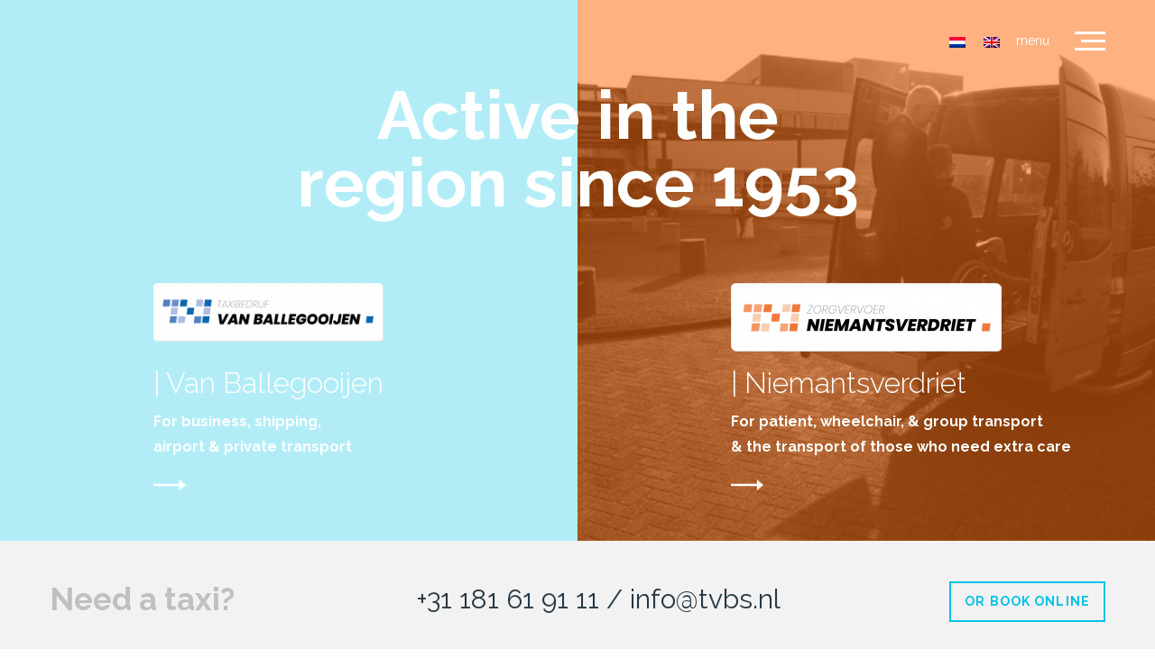

--- FILE ---
content_type: text/html; charset=UTF-8
request_url: https://www.tvbs.nl/?lang=en
body_size: 7135
content:
<!doctype html>
<!--[if lt IE 7]>
<html class="no-js ie ie6 lt-ie9 lt-ie8 lt-ie7" lang="en-US"> <![endif]-->
<!--[if IE 7]>
<html class="no-js ie ie7 lt-ie9 lt-ie8" lang="en-US"> <![endif]-->
<!--[if IE 8]>
<html class="no-js ie ie8 lt-ie9" lang="en-US"> <![endif]-->
<!--[if gt IE 8]><!-->
<html class="no-js" lang="en-US"> <!--<![endif]-->
<head>
    <meta charset="UTF-8"/>
    <meta http-equiv="X-UA-Compatible" content="IE=edge">
    <meta name="viewport" content="width=device-width, initial-scale=1.0">
    <title>Home</title>

    <meta name='robots' content='index, follow, max-image-preview:large, max-snippet:-1, max-video-preview:-1' />

	<!-- This site is optimized with the Yoast SEO plugin v26.7 - https://yoast.com/wordpress/plugins/seo/ -->
	<link rel="canonical" href="https://www.tvbs.nl/?lang=en" />
	<meta property="og:locale" content="en_US" />
	<meta property="og:type" content="website" />
	<meta property="og:title" content="Home - Taxibedrijf Van Ballegooijen Spijkenisse BV" />
	<meta property="og:url" content="https://www.tvbs.nl/?lang=en" />
	<meta property="og:site_name" content="Taxibedrijf Van Ballegooijen Spijkenisse BV" />
	<meta property="article:modified_time" content="2018-11-16T11:33:17+00:00" />
	<meta name="twitter:card" content="summary_large_image" />
	<script type="application/ld+json" class="yoast-schema-graph">{"@context":"https://schema.org","@graph":[{"@type":"WebPage","@id":"https://www.tvbs.nl/?lang=en","url":"https://www.tvbs.nl/?lang=en","name":"Home - Taxibedrijf Van Ballegooijen Spijkenisse BV","isPartOf":{"@id":"https://www.tvbs.nl/?lang=en#website"},"datePublished":"2018-10-09T12:35:04+00:00","dateModified":"2018-11-16T11:33:17+00:00","breadcrumb":{"@id":"https://www.tvbs.nl/?lang=en#breadcrumb"},"inLanguage":"en-US","potentialAction":[{"@type":"ReadAction","target":["https://www.tvbs.nl/?lang=en"]}]},{"@type":"BreadcrumbList","@id":"https://www.tvbs.nl/?lang=en#breadcrumb","itemListElement":[{"@type":"ListItem","position":1,"name":"Home"}]},{"@type":"WebSite","@id":"https://www.tvbs.nl/?lang=en#website","url":"https://www.tvbs.nl/?lang=en","name":"Taxibedrijf Van Ballegooijen Spijkenisse BV","description":"Voor zakelijk &amp; zorgvervoer","potentialAction":[{"@type":"SearchAction","target":{"@type":"EntryPoint","urlTemplate":"https://www.tvbs.nl/?lang=en?s={search_term_string}"},"query-input":{"@type":"PropertyValueSpecification","valueRequired":true,"valueName":"search_term_string"}}],"inLanguage":"en-US"}]}</script>
	<!-- / Yoast SEO plugin. -->


<link rel='dns-prefetch' href='//cdn.cookiecode.nl' />
<link rel='dns-prefetch' href='//maxcdn.bootstrapcdn.com' />
<link rel="alternate" title="oEmbed (JSON)" type="application/json+oembed" href="https://www.tvbs.nl/wp-json/oembed/1.0/embed?url=https%3A%2F%2Fwww.tvbs.nl%2F%3Flang%3Den" />
<link rel="alternate" title="oEmbed (XML)" type="text/xml+oembed" href="https://www.tvbs.nl/wp-json/oembed/1.0/embed?url=https%3A%2F%2Fwww.tvbs.nl%2F%3Flang%3Den&#038;format=xml" />
<script type="application/json;cc-config">{"flags":{}}</script>
<script type="text/javascript" src="https://cdn.cookiecode.nl/dist/latest.js" id="cookiecode-script-js"></script>
<script type="text/javascript" id="cookiecode-script-js-after">
/* <![CDATA[ */
document.addEventListener('click', function(event) {if (event.target.matches('.cookiecode-settings') || event.target.matches('.praivacy-settings')) {CookieCode.showSettings();}}, false);
//# sourceURL=cookiecode-script-js-after
/* ]]> */
</script>
<style id='wp-img-auto-sizes-contain-inline-css' type='text/css'>
img:is([sizes=auto i],[sizes^="auto," i]){contain-intrinsic-size:3000px 1500px}
/*# sourceURL=wp-img-auto-sizes-contain-inline-css */
</style>
<style id='wp-emoji-styles-inline-css' type='text/css'>

	img.wp-smiley, img.emoji {
		display: inline !important;
		border: none !important;
		box-shadow: none !important;
		height: 1em !important;
		width: 1em !important;
		margin: 0 0.07em !important;
		vertical-align: -0.1em !important;
		background: none !important;
		padding: 0 !important;
	}
/*# sourceURL=wp-emoji-styles-inline-css */
</style>
<link rel='stylesheet' id='contact-form-7-css' href='https://www.tvbs.nl/wp-content/plugins/contact-form-7/includes/css/styles.css' type='text/css' media='all' />
<style id='contact-form-7-inline-css' type='text/css'>
.wpcf7 .wpcf7-recaptcha iframe {margin-bottom: 0;}.wpcf7 .wpcf7-recaptcha[data-align="center"] > div {margin: 0 auto;}.wpcf7 .wpcf7-recaptcha[data-align="right"] > div {margin: 0 0 0 auto;}
/*# sourceURL=contact-form-7-inline-css */
</style>
<link rel='stylesheet' id='wpml-legacy-horizontal-list-0-css' href='https://www.tvbs.nl/wp-content/plugins/sitepress-multilingual-cms/templates/language-switchers/legacy-list-horizontal/style.min.css' type='text/css' media='all' />
<link rel='stylesheet' id='swipercss-css' href='https://www.tvbs.nl/wp-content/themes/tvbs/node_modules/swiper/dist/css/swiper.min.css' type='text/css' media='all' />
<link rel='stylesheet' id='font-awesome-css' href='https://maxcdn.bootstrapcdn.com/font-awesome/4.4.0/css/font-awesome.min.css' type='text/css' media='all' />
<link rel='stylesheet' id='styles-css' href='https://www.tvbs.nl/wp-content/themes/tvbs/dist/css/style.css' type='text/css' media='all' />
<script type="text/javascript" id="asenha-public-js-extra">
/* <![CDATA[ */
var phpVars = {"externalPermalinksEnabled":"1"};
//# sourceURL=asenha-public-js-extra
/* ]]> */
</script>
<script type="text/javascript" src="https://www.tvbs.nl/wp-content/plugins/admin-site-enhancements/assets/js/external-permalinks.js" id="asenha-public-js"></script>
<script type="text/javascript" src="https://www.tvbs.nl/wp-includes/js/jquery/jquery.min.js" id="jquery-core-js"></script>
<script type="text/javascript" src="https://www.tvbs.nl/wp-includes/js/jquery/jquery-migrate.min.js" id="jquery-migrate-js"></script>
<script type="text/javascript" src="https://www.tvbs.nl/wp-content/themes/tvbs/dist/js/app.js" id="appjs-js"></script>
<link rel="https://api.w.org/" href="https://www.tvbs.nl/wp-json/" /><link rel="alternate" title="JSON" type="application/json" href="https://www.tvbs.nl/wp-json/wp/v2/pages/856" /><link rel='shortlink' href='https://www.tvbs.nl/?lang=en' />
<meta name="generator" content="WPML ver:4.8.6 stt:38,1;" />
<!-- Google Tag Manager -->
<script>(function(w,d,s,l,i){w[l]=w[l]||[];w[l].push({'gtm.start':
new Date().getTime(),event:'gtm.js'});var f=d.getElementsByTagName(s)[0],
j=d.createElement(s),dl=l!='dataLayer'?'&l='+l:'';j.async=true;j.src=
'https://www.googletagmanager.com/gtm.js?id='+i+dl;f.parentNode.insertBefore(j,f);
})(window,document,'script','dataLayer','GTM-M36L62M');</script>
<!-- End Google Tag Manager --><style type="text/css">.recentcomments a{display:inline !important;padding:0 !important;margin:0 !important;}</style><link rel="icon" href="https://www.tvbs.nl/wp-content/uploads/2018/11/cropped-favicon-32x32.png" sizes="32x32" />
<link rel="icon" href="https://www.tvbs.nl/wp-content/uploads/2018/11/cropped-favicon-192x192.png" sizes="192x192" />
<link rel="apple-touch-icon" href="https://www.tvbs.nl/wp-content/uploads/2018/11/cropped-favicon-180x180.png" />
<meta name="msapplication-TileImage" content="https://www.tvbs.nl/wp-content/uploads/2018/11/cropped-favicon-270x270.png" />


</head>
<body class="home wp-singular page-template page-template-page-templates page-template-pagebuilder page-template-page-templatespagebuilder-php page page-id-856 wp-theme-tvbs">
<header class="header-client">
    <div class="fluid">
        <div class="grid-x">

            <div class="cell small-12">

                <div class="navigation-9" data-navigation="navigation">
    <div class="grid-container">
        <div class="grid-x">


            <div class="cell small-7 medium-4 large-4">

                
            </div>

            <div class="cell small-5 medium-7 large-8 text-right hamburger-container">

                <div class="float-container-right">

                    <div class="language-switcher">

                        <div>
<div class="wpml-ls-sidebars-language_switch wpml-ls wpml-ls-legacy-list-horizontal">
	<ul role="menu"><li class="wpml-ls-slot-language_switch wpml-ls-item wpml-ls-item-nl wpml-ls-first-item wpml-ls-item-legacy-list-horizontal" role="none">
				<a href="https://www.tvbs.nl/" class="wpml-ls-link" role="menuitem"  aria-label="Switch to Dutch" title="Switch to Dutch" >
                                <img
            class="wpml-ls-flag"
            src="https://www.tvbs.nl/wp-content/plugins/sitepress-multilingual-cms/res/flags/nl.png"
            alt="Dutch"
            
            
    /></a>
			</li><li class="wpml-ls-slot-language_switch wpml-ls-item wpml-ls-item-en wpml-ls-current-language wpml-ls-last-item wpml-ls-item-legacy-list-horizontal" role="none">
				<a href="https://www.tvbs.nl/?lang=en" class="wpml-ls-link" role="menuitem" >
                                <img
            class="wpml-ls-flag"
            src="https://www.tvbs.nl/wp-content/plugins/sitepress-multilingual-cms/res/flags/en.png"
            alt="English"
            
            
    /></a>
			</li></ul>
</div>
</div>

                    </div>

                    <div class="menu-label">
                        <span>menu</span>
                    </div>

                    <div class="hamburger-1 fullscreen-nav-toggle" data="nav-toggle">
    <span class="hamburger-bar"></span>
    <span class="hamburger-bar"></span>
    <span class="hamburger-bar"></span>
    <span class="hamburger-bar"></span>
</div>

                </div>



            </div>

        </div>
    </div>

    
    
        <nav class="fullscreen-nav">

            <div class="grid-container">
                <div class="grid-x">
                    <div class="cell small-12 medium-8 large-8">

                        <div class="site-branding">
                            <a href="https://www.tvbs.nl/?lang=en">
                                <img src="https://www.tvbs.nl/wp-content/uploads/2018/10/ballegooijen-logo-0x0-c-default.png" srcset="https://www.tvbs.nl/wp-content/uploads/2018/10/ballegooijen-logo-0x0-c-default.png 1x, https://www.tvbs.nl/wp-content/uploads/2018/10/ballegooijen-logo-0x0-c-default.png 2x" alt="">
                            </a>
                        </div>

                        <div class="back-btn">

                        </div>

                        <div class="fullscreen-menu-wrap">
                            <ul data-toggle="mobile-menu">

                                
                                    
                                        <li class="menu-item ">

                                            
                                            <a href="https://www.tvbs.nl/?lang=en" title="Home">Home</a>

                                                                                    </li>

                                    
                                        <li class="menu-item ">

                                            
                                            <a href="https://www.tvbs.nl/over-ons/?lang=en" title="About us">About us</a>

                                                                                    </li>

                                    
                                        <li class="menu-item ">

                                            
                                            <a href="https://www.tvbs.nl/taxi-van-ballegooijen/?lang=en" title="Van Ballegooijen taxi company">Van Ballegooijen taxi company</a>

                                                                                    </li>

                                    
                                        <li class="menu-item ">

                                            
                                            <a href="https://www.tvbs.nl/taxi-niemantsverdriet/?lang=en" title="Niemantsverdriet care transport">Niemantsverdriet care transport</a>

                                                                                    </li>

                                    
                                        <li class="menu-item has-children">

                                                                                            <span class="arrow">></span>
                                            
                                            <a href="#" title="Services">Services</a>

                                            
                                                <div class="sub-menu">
                                                    <ul>

                                                        
                                                            <li class="sub-menu-item">

                                                                <a href="https://www.tvbs.nl/zakelijk-vervoer/?lang=en" title="Commercial transport">Commercial transport</a>

                                                            </li>

                                                        
                                                            <li class="sub-menu-item">

                                                                <a href="https://www.tvbs.nl/scheepvaartvervoer/?lang=en" title="Shipping transport">Shipping transport</a>

                                                            </li>

                                                        
                                                            <li class="sub-menu-item">

                                                                <a href="https://www.tvbs.nl/touringcar-vervoer/?lang=en" title="Large group transport">Large group transport</a>

                                                            </li>

                                                        
                                                            <li class="sub-menu-item">

                                                                <a href="https://www.tvbs.nl/particulier-vervoer/?lang=en" title="Private transport">Private transport</a>

                                                            </li>

                                                        
                                                            <li class="sub-menu-item">

                                                                <a href="https://www.tvbs.nl/school-en-leerlingenvervoer/?lang=en" title="School transport">School transport</a>

                                                            </li>

                                                        
                                                            <li class="sub-menu-item">

                                                                <a href="https://www.tvbs.nl/zorgvervoer/?lang=en" title="Healthcare transport">Healthcare transport</a>

                                                            </li>

                                                        
                                                    </ul>
                                                </div>

                                                                                    </li>

                                    
                                        <li class="menu-item ">

                                            
                                            <a href="https://www.tvbs.nl/kwaliteit-duurzaamheid-2/?lang=en" title="Quality &#038; sustainability">Quality &#038; sustainability</a>

                                                                                    </li>

                                    
                                        <li class="menu-item ">

                                            
                                            <a href="https://www.tvbs.nl/online-rit-boeken/?lang=en" title="Online ride booking">Online ride booking</a>

                                                                                    </li>

                                    
                                        <li class="menu-item ">

                                            
                                            <a href="https://www.tvbs.nl/vacatures/?lang=en" title="Vacancies">Vacancies</a>

                                                                                    </li>

                                    
                                        <li class="menu-item ">

                                            
                                            <a href="https://www.tvbs.nl/contact/?lang=en" title="Contact">Contact</a>

                                                                                    </li>

                                    
                                        <li class="menu-item ">

                                            
                                            <a href="https://webmail.tvbs.nl:40081/client/user.wts" title="Clientportal">Clientportal</a>

                                                                                    </li>

                                    
                                
                            </ul>
                        </div>
                    </div>
                    <div class="cell hide-for-small-only medium-4 large-4 contact-container">

                        <div class="company-details">

                            <div class="company-address">

                                
                                    <p><strong>Van Ballegooijen & Niemantsverdriet</strong></p>

                                
                                
                                    <p>Breeweg 5-B</p>

                                
                                
                                    <p>3201 VB Spijkenisse</p>

                                
                                
                                    <p>Nederland</p>

                                
                            </div>

                            <div class="company-contacts">

                                <table class="contact-details-table">

                                    
                                        <tr>
                                            <td>
                                                Tel.
                                            </td>
                                            <td>

                                                <a
    href="tel:+31181619111"

    >

            +31 181 61 91 11
    
</a>

                                            </td>
                                        </tr>

                                    
                                    
                                    
                                        <tr>
                                            <td>
                                                E-mail.
                                            </td>
                                            <td>

                                                <a href="mailto:info@tvbs.nl"

    >
            info@tvbs.nl
    </a>

                                            </td>
                                        </tr>

                                    
                                    
                                </table>



                            </div>


                        </div>

                    </div>
                </div>
            </div>
        </nav>

    </div>

            </div>

        </div>

        <div class="title-container">

            
                <h1>Active in the<br>region since 1953</h1>

            

        </div>

        <div class="grid-x">

            
                <div class="cell small-12 medium-6 large-6 color-filter">

                    <figure style="background-image: url('');">

                        <figcaption>

                            
                                <a href="/taxi-van-ballegooijen/">
                                     <span class="logo">
                                        <img src="https://www.tvbs.nl/wp-content/uploads/2018/10/ballegooijen-logo-300x0-c-default.png" srcset="https://www.tvbs.nl/wp-content/uploads/2018/10/ballegooijen-logo-300x0-c-default.png 1x, https://www.tvbs.nl/wp-content/uploads/2018/10/ballegooijen-logo-600x0-c-default.png 2x" alt="">
                                    </span>

                                </a>

                            
                            
                                <h4>| Van Ballegooijen</h4>

                            
                            
                                <p>For business, shipping, <br /> airport & private transport</p>

                            
                            
                                <a href="/taxi-van-ballegooijen/" target="" class="link-arrow"></a>

                            
                        </figcaption>
                    </figure>
                </div>

            
                <div class="cell small-12 medium-6 large-6 color-filter">

                    <figure style="background-image: url('https://www.tvbs.nl/wp-content/uploads/2018/11/home-zorg.jpg');">

                        <figcaption>

                            
                                <a href="/taxi-niemantsverdriet/">
                                     <span class="logo">
                                        <img src="https://www.tvbs.nl/wp-content/uploads/2018/11/niemantsverdriet-logo-1-300x0-c-default.png" srcset="https://www.tvbs.nl/wp-content/uploads/2018/11/niemantsverdriet-logo-1-300x0-c-default.png 1x, https://www.tvbs.nl/wp-content/uploads/2018/11/niemantsverdriet-logo-1-600x0-c-default.png 2x" alt="">
                                    </span>

                                </a>

                            
                            
                                <h4>| Niemantsverdriet</h4>

                            
                            
                                <p>For patient, wheelchair, & group transport <br /> & the transport of those who need extra care</p>

                            
                            
                                <a href="/taxi-niemantsverdriet/" target="" class="link-arrow"></a>

                            
                        </figcaption>
                    </figure>
                </div>

            
        </div>
    </div>
</header><section class="cta-banner">
    <div class="grid-container">
        <div class="grid-x">

            <div class="cell small-12 medium-9 large-10">

                <div class="grid-x">
                    <div class="cell small-12 medium-5 large-5">

                        
                            <h3 class="intro-title">Need a taxi?</h3>

                        

                    </div>
                    <div class="cell small-12 medium-7 large-6">
                        <p class="links">

                            
                                <span class="phone"><a
    href="tel:+31181619111"

    >

            +31 181 61 91 11
    
</a>
</span>

                            
                            
                                
                                    <span class="email"><span class="slash"> / </span><a href="mailto:info@tvbs.nl"

    >
            info@tvbs.nl
    </a>
</span>

                                
                            
                        </p>

                        </p>
                    </div>
                </div>




            </div>
            <div class="cell small-12 medium-3 large-2">

                
                    <span class="link"><a
    href="/online-rit-boeken/"

    
            title="Or book online"
    
    class="ghost-btn victoria-two"
>

            <span>Or book online</span>
    
</a>
</span>

                
            </div>
        </div>
    </div>
</section><section class="divider" style="height: 100px;"></section>

    <section class="paragraph-6">
        <div class="grid-container">
            <div class="grid-x">
                <div class="cell small-12 medium-12 large-12">

                    
                        <h2>

                            Caring passenger transport

                        </h2>

                    
                    
                    
                        <div class="column-seperator">
                            <p>For more than 60 years, we have provided transport for people in the<br />
Voorne-Putten area and the around the port of Rotterdam.</p>
<p>We do this with care, as a reliable service with an eye for innovation, but it&#8217;s the emphasis on the human factor that makes the difference.</p>

                        </div>

                    
                    
                </div>
            </div>
        </div>

    </section>

<section class="divider" style="height: 100px;"></section><section class="logo-grid">
    <div class="grid-container">

        
        <div class="grid-x">
            <div class="cell small-12">

                <h2>We also drive for:</h2>

            </div>
        </div>

        
        
            <div class="grid-x"  data-equalizer>

                
                    <div class="cell small-6 medium-3 large-2">
                        <div class="image-container" data-equalizer-watch>
                            <img src="https://www.tvbs.nl/wp-content/uploads/2018/10/vopak-wit.png" alt="vopak-wit">
                        </div>
                    </div>

                
                    <div class="cell small-6 medium-3 large-2">
                        <div class="image-container" data-equalizer-watch>
                            <img src="https://www.tvbs.nl/wp-content/uploads/2018/10/sks-wit.png" alt="sks-wit">
                        </div>
                    </div>

                
                    <div class="cell small-6 medium-3 large-2">
                        <div class="image-container" data-equalizer-watch>
                            <img src="https://www.tvbs.nl/wp-content/uploads/2018/10/sca-wit.png" alt="sca-wit">
                        </div>
                    </div>

                
                    <div class="cell small-6 medium-3 large-2">
                        <div class="image-container" data-equalizer-watch>
                            <img src="https://www.tvbs.nl/wp-content/uploads/2018/10/vertom-wit.png" alt="vertom-wit">
                        </div>
                    </div>

                
                    <div class="cell small-6 medium-3 large-2">
                        <div class="image-container" data-equalizer-watch>
                            <img src="https://www.tvbs.nl/wp-content/uploads/2018/10/zuidwester-wit.png" alt="zuidwester-wit">
                        </div>
                    </div>

                
                    <div class="cell small-6 medium-3 large-2">
                        <div class="image-container" data-equalizer-watch>
                            <img src="https://www.tvbs.nl/wp-content/uploads/2018/10/graypen-wit.png" alt="graypen-wit">
                        </div>
                    </div>

                
            </div>

        

    </div>
</section>
<section class="paragraph-9  responsive-background-image"  data-image-large="https://www.tvbs.nl/wp-content/uploads/2018/11/home-contact.jpg"  data-image-xlarge="https://www.tvbs.nl/wp-content/uploads/2018/11/home-contact.jpg"  data-image-xxlarge="https://www.tvbs.nl/wp-content/uploads/2018/11/home-contact.jpg" data-image-default="https://www.tvbs.nl/wp-content/uploads/2018/11/home-contact.jpg"
">
    <div class="container-left">
    </div>

    <div class="grid-container">
        <div class="grid-x">

            
                <div class="cell small-12 medium-8 large-5 content-container">

                    <h2>A reliable partner for your transport needs!</h2>

                    
                        <p>By continuing to invest in active involvement, personnel and innovation, we want to become the natural choice for the transport needs of companies, individuals, institutions and governments.</p>


                    
                    <div class="contact-details">

                        <ul>

                            
                                
                                    <li>
                                        <strong>M.</strong> <a href="mailto:info@tvbs.nl">info@tvbs.nl</a>
                                    </li>

                                
                            
                            
                                
                                    <li>
                                        <strong>T.</strong> <a href="tel:+31 181 61 91 11">+31 181 61 91 11</a>
                                    </li>

                                
                            

                            
                        </ul>

                    </div>

                </div>

            
        </div>
    </div>
</section>        <style>

        #modal-trigger {
            display: none;
        }
    </style>

        <!--        <div class="reveal" id="exampleModal1" data-reveal>-->
<!--            <h3>Dear Customer, </h3>-->
<!--            <p>The effects of the coronavirus are becoming increasingly visible. Everybody is busy taking responsibility to minimise the risks. Van Ballegooijen Niemanstverdriet takes measures to ensure that people keep their distance. Our highest priority is of course the health and safety of our employees and customers, we as a company keep a close eye on the guidelines of the RIVM and other authorities.</p>-->
<!--            <p>We are still ready to serve you. All our drivers are aware of the RIVM guidelines and work according to protocols in accordance with RIVM guidelines. All journeys will be carried out with vehicles with the highest possible capacity, so that passengers can sit apart as far as possible and thus observe the prescribed distance of 1.5 metres. We also use a seat distribution and an entry and exit procedure. The interior is regularly disinfected. We do everything we can to ensure that passengers travel as safely as possible.</p>-->
<!--            <button class="close-button" data-close aria-label="Close modal" type="button">-->
<!--                <span aria-hidden="true">&times;</span>-->
<!--            </button>-->
<!--        </div>-->
    
    <script>
        setTimeout(function() {
            $("#modal-trigger").trigger('click');
        }, 1500);
    </script>

<!--    <p><button class="button" id="modal-trigger" data-open="exampleModal1">Click me for a modal</button></p>-->

<footer class="footer-1">
    <section class="primary-footer">
        <div class="grid-container">
            <div class="grid-x grid-padding-y grid-padding-x">
                <div class="cell small-12 small-text-center medium-12 medium-text-center large-8">

                    <ul class="list-inline">

                        
                            <li class="list-inline-item">Van Ballegooijen & Niemantsverdriet <span class="pipe">|</span></li>

                        
                        
                            <li class="list-inline-item">Breeweg 5-B <span class="pipe">|</span></li>

                        
                        
                            <li class="list-inline-item">3201 VB<span
                                        class="comma">,</span> Spijkenisse <span
                                        class="pipe">|</span>  </li>

                        
                        
                            <li class="list-inline-item">
                                <a href="tel:+31 181 61 91 11">+31 181 61 91 11</a> <span
                                        class="pipe">|</span><span
                                        class="slash">/</span>                             </li>

                        

                    </ul>


                </div>
                <div class="cell small-12 small-text-center medium-12 medium-text-center large-4 large-text-right ">

                    <ul class="list-inline footer-icons">
                        <li class="list-inline-item"><img class="payment-icon" src="https://www.tvbs.nl/wp-content/themes/tvbs/dist/images/amex-blauw.png" alt=""></li>
                        <li class="list-inline-item"><img class="payment-icon" src="https://www.tvbs.nl/wp-content/themes/tvbs/dist/images/mastercard-blauw.png" alt="">
                        </li>
                        <li class="list-inline-item"><img class="payment-icon" src="https://www.tvbs.nl/wp-content/themes/tvbs/dist/images/visa-blauw.png" alt=""></li>
                        <li class="list-inline-item"><img class="payment-icon" src="https://www.tvbs.nl/wp-content/themes/tvbs/dist/images/pin-blauw.png" alt=""></li>
                        <li class="list-inline-item"><img src="https://www.tvbs.nl/wp-content/themes/tvbs/dist/images/logo_txkeur.png" alt=""></li>
                    </ul>

                </div>
            </div>
        </div>
    </section>
    <section class="secondary-footer">
        <div class="grid-container">
            <div class="grid-x">
                <div class="cell small-12 medium-8 large-8 credits">

                    <ul class="list-inline">
                        <li>© 2026 Taxibedrijf Van Ballegooijen.</li>
                        <li>Made with ♥ by <a href="https://www.virtuelehelden.nl" target="_blank" rel="noopener">Virtuele
                                Helden</a></li>
                    </ul>

                </div>
                <div class="cell small-12 medium-4 large-4">



                        <ul class="list-inline">

                            
                        </ul>


                </div>
            </div>
        </div>
    </section>
</footer><script type="speculationrules">
{"prefetch":[{"source":"document","where":{"and":[{"href_matches":"/*"},{"not":{"href_matches":["/wp-*.php","/wp-admin/*","/wp-content/uploads/*","/wp-content/*","/wp-content/plugins/*","/wp-content/themes/tvbs/*","/*\\?(.+)"]}},{"not":{"selector_matches":"a[rel~=\"nofollow\"]"}},{"not":{"selector_matches":".no-prefetch, .no-prefetch a"}}]},"eagerness":"conservative"}]}
</script>
<!-- Google Tag Manager (noscript) -->
<noscript><iframe src="https://www.googletagmanager.com/ns.html?id=GTM-M36L62M"
height="0" width="0" style="display:none;visibility:hidden"></iframe></noscript>
<!-- End Google Tag Manager (noscript) --><script type="text/javascript" src="https://www.tvbs.nl/wp-includes/js/dist/hooks.min.js" id="wp-hooks-js"></script>
<script type="text/javascript" src="https://www.tvbs.nl/wp-includes/js/dist/i18n.min.js" id="wp-i18n-js"></script>
<script type="text/javascript" id="wp-i18n-js-after">
/* <![CDATA[ */
wp.i18n.setLocaleData( { 'text direction\u0004ltr': [ 'ltr' ] } );
//# sourceURL=wp-i18n-js-after
/* ]]> */
</script>
<script type="text/javascript" src="https://www.tvbs.nl/wp-content/plugins/contact-form-7/includes/swv/js/index.js" id="swv-js"></script>
<script type="text/javascript" id="contact-form-7-js-before">
/* <![CDATA[ */
var wpcf7 = {
    "api": {
        "root": "https:\/\/www.tvbs.nl\/wp-json\/",
        "namespace": "contact-form-7\/v1"
    }
};
//# sourceURL=contact-form-7-js-before
/* ]]> */
</script>
<script type="text/javascript" src="https://www.tvbs.nl/wp-content/plugins/contact-form-7/includes/js/index.js" id="contact-form-7-js"></script>
<script id="wp-emoji-settings" type="application/json">
{"baseUrl":"https://s.w.org/images/core/emoji/17.0.2/72x72/","ext":".png","svgUrl":"https://s.w.org/images/core/emoji/17.0.2/svg/","svgExt":".svg","source":{"concatemoji":"https://www.tvbs.nl/wp-includes/js/wp-emoji-release.min.js"}}
</script>
<script type="module">
/* <![CDATA[ */
/*! This file is auto-generated */
const a=JSON.parse(document.getElementById("wp-emoji-settings").textContent),o=(window._wpemojiSettings=a,"wpEmojiSettingsSupports"),s=["flag","emoji"];function i(e){try{var t={supportTests:e,timestamp:(new Date).valueOf()};sessionStorage.setItem(o,JSON.stringify(t))}catch(e){}}function c(e,t,n){e.clearRect(0,0,e.canvas.width,e.canvas.height),e.fillText(t,0,0);t=new Uint32Array(e.getImageData(0,0,e.canvas.width,e.canvas.height).data);e.clearRect(0,0,e.canvas.width,e.canvas.height),e.fillText(n,0,0);const a=new Uint32Array(e.getImageData(0,0,e.canvas.width,e.canvas.height).data);return t.every((e,t)=>e===a[t])}function p(e,t){e.clearRect(0,0,e.canvas.width,e.canvas.height),e.fillText(t,0,0);var n=e.getImageData(16,16,1,1);for(let e=0;e<n.data.length;e++)if(0!==n.data[e])return!1;return!0}function u(e,t,n,a){switch(t){case"flag":return n(e,"\ud83c\udff3\ufe0f\u200d\u26a7\ufe0f","\ud83c\udff3\ufe0f\u200b\u26a7\ufe0f")?!1:!n(e,"\ud83c\udde8\ud83c\uddf6","\ud83c\udde8\u200b\ud83c\uddf6")&&!n(e,"\ud83c\udff4\udb40\udc67\udb40\udc62\udb40\udc65\udb40\udc6e\udb40\udc67\udb40\udc7f","\ud83c\udff4\u200b\udb40\udc67\u200b\udb40\udc62\u200b\udb40\udc65\u200b\udb40\udc6e\u200b\udb40\udc67\u200b\udb40\udc7f");case"emoji":return!a(e,"\ud83e\u1fac8")}return!1}function f(e,t,n,a){let r;const o=(r="undefined"!=typeof WorkerGlobalScope&&self instanceof WorkerGlobalScope?new OffscreenCanvas(300,150):document.createElement("canvas")).getContext("2d",{willReadFrequently:!0}),s=(o.textBaseline="top",o.font="600 32px Arial",{});return e.forEach(e=>{s[e]=t(o,e,n,a)}),s}function r(e){var t=document.createElement("script");t.src=e,t.defer=!0,document.head.appendChild(t)}a.supports={everything:!0,everythingExceptFlag:!0},new Promise(t=>{let n=function(){try{var e=JSON.parse(sessionStorage.getItem(o));if("object"==typeof e&&"number"==typeof e.timestamp&&(new Date).valueOf()<e.timestamp+604800&&"object"==typeof e.supportTests)return e.supportTests}catch(e){}return null}();if(!n){if("undefined"!=typeof Worker&&"undefined"!=typeof OffscreenCanvas&&"undefined"!=typeof URL&&URL.createObjectURL&&"undefined"!=typeof Blob)try{var e="postMessage("+f.toString()+"("+[JSON.stringify(s),u.toString(),c.toString(),p.toString()].join(",")+"));",a=new Blob([e],{type:"text/javascript"});const r=new Worker(URL.createObjectURL(a),{name:"wpTestEmojiSupports"});return void(r.onmessage=e=>{i(n=e.data),r.terminate(),t(n)})}catch(e){}i(n=f(s,u,c,p))}t(n)}).then(e=>{for(const n in e)a.supports[n]=e[n],a.supports.everything=a.supports.everything&&a.supports[n],"flag"!==n&&(a.supports.everythingExceptFlag=a.supports.everythingExceptFlag&&a.supports[n]);var t;a.supports.everythingExceptFlag=a.supports.everythingExceptFlag&&!a.supports.flag,a.supports.everything||((t=a.source||{}).concatemoji?r(t.concatemoji):t.wpemoji&&t.twemoji&&(r(t.twemoji),r(t.wpemoji)))});
//# sourceURL=https://www.tvbs.nl/wp-includes/js/wp-emoji-loader.min.js
/* ]]> */
</script>

</body>
</html>


--- FILE ---
content_type: text/css; charset=UTF-8
request_url: https://www.tvbs.nl/wp-content/themes/tvbs/dist/css/style.css
body_size: 23936
content:
@import url("https://fonts.googleapis.com/css?family=Raleway:300,300i,400,400i,500,500i,600,600i,700,700i");@media print, screen and (min-width: 40em){.reveal,.reveal.tiny,.reveal.small,.reveal.large{right:auto;left:auto;margin:0 auto}}/*! normalize-scss | MIT/GPLv2 License | bit.ly/normalize-scss */html{font-family:sans-serif;line-height:1.15;-ms-text-size-adjust:100%;-webkit-text-size-adjust:100%}body{margin:0}article,aside,footer,header,nav,section{display:block}h1{font-size:2em;margin:0.67em 0}figcaption,figure{display:block}figure{margin:1em 40px}hr{-webkit-box-sizing:content-box;box-sizing:content-box;height:0;overflow:visible}main{display:block}pre{font-family:monospace, monospace;font-size:1em}a{background-color:transparent;-webkit-text-decoration-skip:objects}a:active,a:hover{outline-width:0}abbr[title]{border-bottom:none;text-decoration:underline;-webkit-text-decoration:underline dotted;text-decoration:underline dotted}b,strong{font-weight:inherit}b,strong{font-weight:bolder}code,kbd,samp{font-family:monospace, monospace;font-size:1em}dfn{font-style:italic}mark{background-color:#ff0;color:#000}small{font-size:80%}sub,sup{font-size:75%;line-height:0;position:relative;vertical-align:baseline}sub{bottom:-0.25em}sup{top:-0.5em}audio,video{display:inline-block}audio:not([controls]){display:none;height:0}img{border-style:none}svg:not(:root){overflow:hidden}button,input,optgroup,select,textarea{font-family:sans-serif;font-size:100%;line-height:1.15;margin:0}button{overflow:visible}button,select{text-transform:none}button,html [type="button"],[type="reset"],[type="submit"]{-webkit-appearance:button}button::-moz-focus-inner,[type="button"]::-moz-focus-inner,[type="reset"]::-moz-focus-inner,[type="submit"]::-moz-focus-inner{border-style:none;padding:0}button:-moz-focusring,[type="button"]:-moz-focusring,[type="reset"]:-moz-focusring,[type="submit"]:-moz-focusring{outline:1px dotted ButtonText}input{overflow:visible}[type="checkbox"],[type="radio"]{-webkit-box-sizing:border-box;box-sizing:border-box;padding:0}[type="number"]::-webkit-inner-spin-button,[type="number"]::-webkit-outer-spin-button{height:auto}[type="search"]{-webkit-appearance:textfield;outline-offset:-2px}[type="search"]::-webkit-search-cancel-button,[type="search"]::-webkit-search-decoration{-webkit-appearance:none}::-webkit-file-upload-button{-webkit-appearance:button;font:inherit}fieldset{border:1px solid #c0c0c0;margin:0 2px;padding:0.35em 0.625em 0.75em}legend{-webkit-box-sizing:border-box;box-sizing:border-box;display:table;max-width:100%;padding:0;color:inherit;white-space:normal}progress{display:inline-block;vertical-align:baseline}textarea{overflow:auto}details{display:block}summary{display:list-item}menu{display:block}canvas{display:inline-block}template{display:none}[hidden]{display:none}.foundation-mq{font-family:"small=0em&medium=40em&large=64em&xlarge=75em&xxlarge=90em"}html{-webkit-box-sizing:border-box;box-sizing:border-box;font-size:100%}*,*::before,*::after{-webkit-box-sizing:inherit;box-sizing:inherit}body{margin:0;padding:0;background:#fefefe;font-family:"Raleway",sans-serif;font-weight:normal;line-height:1.5;color:#273844;-webkit-font-smoothing:antialiased;-moz-osx-font-smoothing:grayscale}img{display:inline-block;vertical-align:middle;max-width:100%;height:auto;-ms-interpolation-mode:bicubic}textarea{height:auto;min-height:50px;border-radius:0}select{-webkit-box-sizing:border-box;box-sizing:border-box;width:100%;border-radius:0}.map_canvas img,.map_canvas embed,.map_canvas object,.mqa-display img,.mqa-display embed,.mqa-display object{max-width:none !important}button{padding:0;-webkit-appearance:none;-moz-appearance:none;appearance:none;border:0;border-radius:0;background:transparent;line-height:1;cursor:auto}[data-whatinput='mouse'] button{outline:0}pre{overflow:auto}button,input,optgroup,select,textarea{font-family:inherit}.is-visible{display:block !important}.is-hidden{display:none !important}.grid-container{padding-right:.625rem;padding-left:.625rem;max-width:75rem;margin:0 auto}@media print, screen and (min-width: 40em){.grid-container{padding-right:.9375rem;padding-left:.9375rem}}.grid-container.fluid{padding-right:.625rem;padding-left:.625rem;max-width:100%;margin:0 auto}@media print, screen and (min-width: 40em){.grid-container.fluid{padding-right:.9375rem;padding-left:.9375rem}}.grid-container.full{padding-right:0;padding-left:0;max-width:100%;margin:0 auto}.grid-x{display:-webkit-box;display:-ms-flexbox;display:flex;-webkit-box-orient:horizontal;-webkit-box-direction:normal;-ms-flex-flow:row wrap;flex-flow:row wrap}.cell{-webkit-box-flex:0;-ms-flex:0 0 auto;flex:0 0 auto;min-height:0px;min-width:0px;width:100%}.cell.auto{-webkit-box-flex:1;-ms-flex:1 1 0px;flex:1 1 0px}.cell.shrink{-webkit-box-flex:0;-ms-flex:0 0 auto;flex:0 0 auto}.grid-x>.auto{width:auto}.grid-x>.shrink{width:auto}.grid-x>.small-shrink,.grid-x>.small-full,.grid-x>.small-1,.grid-x>.small-2,.grid-x>.small-3,.grid-x>.small-4,.grid-x>.small-5,.grid-x>.small-6,.grid-x>.small-7,.grid-x>.small-8,.grid-x>.small-9,.grid-x>.small-10,.grid-x>.small-11,.grid-x>.small-12{-ms-flex-preferred-size:auto;flex-basis:auto}@media print, screen and (min-width: 40em){.grid-x>.medium-shrink,.grid-x>.medium-full,.grid-x>.medium-1,.grid-x>.medium-2,.grid-x>.medium-3,.grid-x>.medium-4,.grid-x>.medium-5,.grid-x>.medium-6,.grid-x>.medium-7,.grid-x>.medium-8,.grid-x>.medium-9,.grid-x>.medium-10,.grid-x>.medium-11,.grid-x>.medium-12{-ms-flex-preferred-size:auto;flex-basis:auto}}@media print, screen and (min-width: 64em){.grid-x>.large-shrink,.grid-x>.large-full,.grid-x>.large-1,.grid-x>.large-2,.grid-x>.large-3,.grid-x>.large-4,.grid-x>.large-5,.grid-x>.large-6,.grid-x>.large-7,.grid-x>.large-8,.grid-x>.large-9,.grid-x>.large-10,.grid-x>.large-11,.grid-x>.large-12{-ms-flex-preferred-size:auto;flex-basis:auto}}.grid-x>.small-1{width:8.33333%}.grid-x>.small-2{width:16.66667%}.grid-x>.small-3{width:25%}.grid-x>.small-4{width:33.33333%}.grid-x>.small-5{width:41.66667%}.grid-x>.small-6{width:50%}.grid-x>.small-7{width:58.33333%}.grid-x>.small-8{width:66.66667%}.grid-x>.small-9{width:75%}.grid-x>.small-10{width:83.33333%}.grid-x>.small-11{width:91.66667%}.grid-x>.small-12{width:100%}@media print, screen and (min-width: 40em){.grid-x>.medium-auto{-webkit-box-flex:1;-ms-flex:1 1 0px;flex:1 1 0px;width:auto}.grid-x>.medium-shrink{-webkit-box-flex:0;-ms-flex:0 0 auto;flex:0 0 auto;width:auto}.grid-x>.medium-1{width:8.33333%}.grid-x>.medium-2{width:16.66667%}.grid-x>.medium-3{width:25%}.grid-x>.medium-4{width:33.33333%}.grid-x>.medium-5{width:41.66667%}.grid-x>.medium-6{width:50%}.grid-x>.medium-7{width:58.33333%}.grid-x>.medium-8{width:66.66667%}.grid-x>.medium-9{width:75%}.grid-x>.medium-10{width:83.33333%}.grid-x>.medium-11{width:91.66667%}.grid-x>.medium-12{width:100%}}@media print, screen and (min-width: 64em){.grid-x>.large-auto{-webkit-box-flex:1;-ms-flex:1 1 0px;flex:1 1 0px;width:auto}.grid-x>.large-shrink{-webkit-box-flex:0;-ms-flex:0 0 auto;flex:0 0 auto;width:auto}.grid-x>.large-1{width:8.33333%}.grid-x>.large-2{width:16.66667%}.grid-x>.large-3{width:25%}.grid-x>.large-4{width:33.33333%}.grid-x>.large-5{width:41.66667%}.grid-x>.large-6{width:50%}.grid-x>.large-7{width:58.33333%}.grid-x>.large-8{width:66.66667%}.grid-x>.large-9{width:75%}.grid-x>.large-10{width:83.33333%}.grid-x>.large-11{width:91.66667%}.grid-x>.large-12{width:100%}}.grid-margin-x:not(.grid-x)>.cell{width:auto}.grid-margin-y:not(.grid-y)>.cell{height:auto}.grid-margin-x{margin-left:-.625rem;margin-right:-.625rem}@media print, screen and (min-width: 40em){.grid-margin-x{margin-left:-.9375rem;margin-right:-.9375rem}}.grid-margin-x>.cell{width:calc(100% - 1.25rem);margin-left:.625rem;margin-right:.625rem}@media print, screen and (min-width: 40em){.grid-margin-x>.cell{width:calc(100% - 1.875rem);margin-left:.9375rem;margin-right:.9375rem}}.grid-margin-x>.auto{width:auto}.grid-margin-x>.shrink{width:auto}.grid-margin-x>.small-1{width:calc(8.33333% - 1.25rem)}.grid-margin-x>.small-2{width:calc(16.66667% - 1.25rem)}.grid-margin-x>.small-3{width:calc(25% - 1.25rem)}.grid-margin-x>.small-4{width:calc(33.33333% - 1.25rem)}.grid-margin-x>.small-5{width:calc(41.66667% - 1.25rem)}.grid-margin-x>.small-6{width:calc(50% - 1.25rem)}.grid-margin-x>.small-7{width:calc(58.33333% - 1.25rem)}.grid-margin-x>.small-8{width:calc(66.66667% - 1.25rem)}.grid-margin-x>.small-9{width:calc(75% - 1.25rem)}.grid-margin-x>.small-10{width:calc(83.33333% - 1.25rem)}.grid-margin-x>.small-11{width:calc(91.66667% - 1.25rem)}.grid-margin-x>.small-12{width:calc(100% - 1.25rem)}@media print, screen and (min-width: 40em){.grid-margin-x>.auto{width:auto}.grid-margin-x>.shrink{width:auto}.grid-margin-x>.small-1{width:calc(8.33333% - 1.875rem)}.grid-margin-x>.small-2{width:calc(16.66667% - 1.875rem)}.grid-margin-x>.small-3{width:calc(25% - 1.875rem)}.grid-margin-x>.small-4{width:calc(33.33333% - 1.875rem)}.grid-margin-x>.small-5{width:calc(41.66667% - 1.875rem)}.grid-margin-x>.small-6{width:calc(50% - 1.875rem)}.grid-margin-x>.small-7{width:calc(58.33333% - 1.875rem)}.grid-margin-x>.small-8{width:calc(66.66667% - 1.875rem)}.grid-margin-x>.small-9{width:calc(75% - 1.875rem)}.grid-margin-x>.small-10{width:calc(83.33333% - 1.875rem)}.grid-margin-x>.small-11{width:calc(91.66667% - 1.875rem)}.grid-margin-x>.small-12{width:calc(100% - 1.875rem)}.grid-margin-x>.medium-auto{width:auto}.grid-margin-x>.medium-shrink{width:auto}.grid-margin-x>.medium-1{width:calc(8.33333% - 1.875rem)}.grid-margin-x>.medium-2{width:calc(16.66667% - 1.875rem)}.grid-margin-x>.medium-3{width:calc(25% - 1.875rem)}.grid-margin-x>.medium-4{width:calc(33.33333% - 1.875rem)}.grid-margin-x>.medium-5{width:calc(41.66667% - 1.875rem)}.grid-margin-x>.medium-6{width:calc(50% - 1.875rem)}.grid-margin-x>.medium-7{width:calc(58.33333% - 1.875rem)}.grid-margin-x>.medium-8{width:calc(66.66667% - 1.875rem)}.grid-margin-x>.medium-9{width:calc(75% - 1.875rem)}.grid-margin-x>.medium-10{width:calc(83.33333% - 1.875rem)}.grid-margin-x>.medium-11{width:calc(91.66667% - 1.875rem)}.grid-margin-x>.medium-12{width:calc(100% - 1.875rem)}}@media print, screen and (min-width: 64em){.grid-margin-x>.large-auto{width:auto}.grid-margin-x>.large-shrink{width:auto}.grid-margin-x>.large-1{width:calc(8.33333% - 1.875rem)}.grid-margin-x>.large-2{width:calc(16.66667% - 1.875rem)}.grid-margin-x>.large-3{width:calc(25% - 1.875rem)}.grid-margin-x>.large-4{width:calc(33.33333% - 1.875rem)}.grid-margin-x>.large-5{width:calc(41.66667% - 1.875rem)}.grid-margin-x>.large-6{width:calc(50% - 1.875rem)}.grid-margin-x>.large-7{width:calc(58.33333% - 1.875rem)}.grid-margin-x>.large-8{width:calc(66.66667% - 1.875rem)}.grid-margin-x>.large-9{width:calc(75% - 1.875rem)}.grid-margin-x>.large-10{width:calc(83.33333% - 1.875rem)}.grid-margin-x>.large-11{width:calc(91.66667% - 1.875rem)}.grid-margin-x>.large-12{width:calc(100% - 1.875rem)}}.grid-padding-x .grid-padding-x{margin-right:-.625rem;margin-left:-.625rem}@media print, screen and (min-width: 40em){.grid-padding-x .grid-padding-x{margin-right:-.9375rem;margin-left:-.9375rem}}.grid-container:not(.full)>.grid-padding-x{margin-right:-.625rem;margin-left:-.625rem}@media print, screen and (min-width: 40em){.grid-container:not(.full)>.grid-padding-x{margin-right:-.9375rem;margin-left:-.9375rem}}.grid-padding-x>.cell{padding-right:.625rem;padding-left:.625rem}@media print, screen and (min-width: 40em){.grid-padding-x>.cell{padding-right:.9375rem;padding-left:.9375rem}}.small-up-1>.cell{width:100%}.small-up-2>.cell{width:50%}.small-up-3>.cell{width:33.33333%}.small-up-4>.cell{width:25%}.small-up-5>.cell{width:20%}.small-up-6>.cell{width:16.66667%}.small-up-7>.cell{width:14.28571%}.small-up-8>.cell{width:12.5%}@media print, screen and (min-width: 40em){.medium-up-1>.cell{width:100%}.medium-up-2>.cell{width:50%}.medium-up-3>.cell{width:33.33333%}.medium-up-4>.cell{width:25%}.medium-up-5>.cell{width:20%}.medium-up-6>.cell{width:16.66667%}.medium-up-7>.cell{width:14.28571%}.medium-up-8>.cell{width:12.5%}}@media print, screen and (min-width: 64em){.large-up-1>.cell{width:100%}.large-up-2>.cell{width:50%}.large-up-3>.cell{width:33.33333%}.large-up-4>.cell{width:25%}.large-up-5>.cell{width:20%}.large-up-6>.cell{width:16.66667%}.large-up-7>.cell{width:14.28571%}.large-up-8>.cell{width:12.5%}}.grid-margin-x.small-up-1>.cell{width:calc(100% - 1.25rem)}.grid-margin-x.small-up-2>.cell{width:calc(50% - 1.25rem)}.grid-margin-x.small-up-3>.cell{width:calc(33.33333% - 1.25rem)}.grid-margin-x.small-up-4>.cell{width:calc(25% - 1.25rem)}.grid-margin-x.small-up-5>.cell{width:calc(20% - 1.25rem)}.grid-margin-x.small-up-6>.cell{width:calc(16.66667% - 1.25rem)}.grid-margin-x.small-up-7>.cell{width:calc(14.28571% - 1.25rem)}.grid-margin-x.small-up-8>.cell{width:calc(12.5% - 1.25rem)}@media print, screen and (min-width: 40em){.grid-margin-x.small-up-1>.cell{width:calc(100% - 1.25rem)}.grid-margin-x.small-up-2>.cell{width:calc(50% - 1.25rem)}.grid-margin-x.small-up-3>.cell{width:calc(33.33333% - 1.25rem)}.grid-margin-x.small-up-4>.cell{width:calc(25% - 1.25rem)}.grid-margin-x.small-up-5>.cell{width:calc(20% - 1.25rem)}.grid-margin-x.small-up-6>.cell{width:calc(16.66667% - 1.25rem)}.grid-margin-x.small-up-7>.cell{width:calc(14.28571% - 1.25rem)}.grid-margin-x.small-up-8>.cell{width:calc(12.5% - 1.25rem)}.grid-margin-x.medium-up-1>.cell{width:calc(100% - 1.875rem)}.grid-margin-x.medium-up-2>.cell{width:calc(50% - 1.875rem)}.grid-margin-x.medium-up-3>.cell{width:calc(33.33333% - 1.875rem)}.grid-margin-x.medium-up-4>.cell{width:calc(25% - 1.875rem)}.grid-margin-x.medium-up-5>.cell{width:calc(20% - 1.875rem)}.grid-margin-x.medium-up-6>.cell{width:calc(16.66667% - 1.875rem)}.grid-margin-x.medium-up-7>.cell{width:calc(14.28571% - 1.875rem)}.grid-margin-x.medium-up-8>.cell{width:calc(12.5% - 1.875rem)}}@media print, screen and (min-width: 64em){.grid-margin-x.large-up-1>.cell{width:calc(100% - 1.875rem)}.grid-margin-x.large-up-2>.cell{width:calc(50% - 1.875rem)}.grid-margin-x.large-up-3>.cell{width:calc(33.33333% - 1.875rem)}.grid-margin-x.large-up-4>.cell{width:calc(25% - 1.875rem)}.grid-margin-x.large-up-5>.cell{width:calc(20% - 1.875rem)}.grid-margin-x.large-up-6>.cell{width:calc(16.66667% - 1.875rem)}.grid-margin-x.large-up-7>.cell{width:calc(14.28571% - 1.875rem)}.grid-margin-x.large-up-8>.cell{width:calc(12.5% - 1.875rem)}}.small-margin-collapse{margin-right:0;margin-left:0}.small-margin-collapse>.cell{margin-right:0;margin-left:0}.small-margin-collapse>.small-1{width:8.33333%}.small-margin-collapse>.small-2{width:16.66667%}.small-margin-collapse>.small-3{width:25%}.small-margin-collapse>.small-4{width:33.33333%}.small-margin-collapse>.small-5{width:41.66667%}.small-margin-collapse>.small-6{width:50%}.small-margin-collapse>.small-7{width:58.33333%}.small-margin-collapse>.small-8{width:66.66667%}.small-margin-collapse>.small-9{width:75%}.small-margin-collapse>.small-10{width:83.33333%}.small-margin-collapse>.small-11{width:91.66667%}.small-margin-collapse>.small-12{width:100%}@media print, screen and (min-width: 40em){.small-margin-collapse>.medium-1{width:8.33333%}.small-margin-collapse>.medium-2{width:16.66667%}.small-margin-collapse>.medium-3{width:25%}.small-margin-collapse>.medium-4{width:33.33333%}.small-margin-collapse>.medium-5{width:41.66667%}.small-margin-collapse>.medium-6{width:50%}.small-margin-collapse>.medium-7{width:58.33333%}.small-margin-collapse>.medium-8{width:66.66667%}.small-margin-collapse>.medium-9{width:75%}.small-margin-collapse>.medium-10{width:83.33333%}.small-margin-collapse>.medium-11{width:91.66667%}.small-margin-collapse>.medium-12{width:100%}}@media print, screen and (min-width: 64em){.small-margin-collapse>.large-1{width:8.33333%}.small-margin-collapse>.large-2{width:16.66667%}.small-margin-collapse>.large-3{width:25%}.small-margin-collapse>.large-4{width:33.33333%}.small-margin-collapse>.large-5{width:41.66667%}.small-margin-collapse>.large-6{width:50%}.small-margin-collapse>.large-7{width:58.33333%}.small-margin-collapse>.large-8{width:66.66667%}.small-margin-collapse>.large-9{width:75%}.small-margin-collapse>.large-10{width:83.33333%}.small-margin-collapse>.large-11{width:91.66667%}.small-margin-collapse>.large-12{width:100%}}.small-padding-collapse{margin-right:0;margin-left:0}.small-padding-collapse>.cell{padding-right:0;padding-left:0}@media print, screen and (min-width: 40em){.medium-margin-collapse{margin-right:0;margin-left:0}.medium-margin-collapse>.cell{margin-right:0;margin-left:0}}@media print, screen and (min-width: 40em){.medium-margin-collapse>.small-1{width:8.33333%}.medium-margin-collapse>.small-2{width:16.66667%}.medium-margin-collapse>.small-3{width:25%}.medium-margin-collapse>.small-4{width:33.33333%}.medium-margin-collapse>.small-5{width:41.66667%}.medium-margin-collapse>.small-6{width:50%}.medium-margin-collapse>.small-7{width:58.33333%}.medium-margin-collapse>.small-8{width:66.66667%}.medium-margin-collapse>.small-9{width:75%}.medium-margin-collapse>.small-10{width:83.33333%}.medium-margin-collapse>.small-11{width:91.66667%}.medium-margin-collapse>.small-12{width:100%}}@media print, screen and (min-width: 40em){.medium-margin-collapse>.medium-1{width:8.33333%}.medium-margin-collapse>.medium-2{width:16.66667%}.medium-margin-collapse>.medium-3{width:25%}.medium-margin-collapse>.medium-4{width:33.33333%}.medium-margin-collapse>.medium-5{width:41.66667%}.medium-margin-collapse>.medium-6{width:50%}.medium-margin-collapse>.medium-7{width:58.33333%}.medium-margin-collapse>.medium-8{width:66.66667%}.medium-margin-collapse>.medium-9{width:75%}.medium-margin-collapse>.medium-10{width:83.33333%}.medium-margin-collapse>.medium-11{width:91.66667%}.medium-margin-collapse>.medium-12{width:100%}}@media print, screen and (min-width: 64em){.medium-margin-collapse>.large-1{width:8.33333%}.medium-margin-collapse>.large-2{width:16.66667%}.medium-margin-collapse>.large-3{width:25%}.medium-margin-collapse>.large-4{width:33.33333%}.medium-margin-collapse>.large-5{width:41.66667%}.medium-margin-collapse>.large-6{width:50%}.medium-margin-collapse>.large-7{width:58.33333%}.medium-margin-collapse>.large-8{width:66.66667%}.medium-margin-collapse>.large-9{width:75%}.medium-margin-collapse>.large-10{width:83.33333%}.medium-margin-collapse>.large-11{width:91.66667%}.medium-margin-collapse>.large-12{width:100%}}@media print, screen and (min-width: 40em){.medium-padding-collapse{margin-right:0;margin-left:0}.medium-padding-collapse>.cell{padding-right:0;padding-left:0}}@media print, screen and (min-width: 64em){.large-margin-collapse{margin-right:0;margin-left:0}.large-margin-collapse>.cell{margin-right:0;margin-left:0}}@media print, screen and (min-width: 64em){.large-margin-collapse>.small-1{width:8.33333%}.large-margin-collapse>.small-2{width:16.66667%}.large-margin-collapse>.small-3{width:25%}.large-margin-collapse>.small-4{width:33.33333%}.large-margin-collapse>.small-5{width:41.66667%}.large-margin-collapse>.small-6{width:50%}.large-margin-collapse>.small-7{width:58.33333%}.large-margin-collapse>.small-8{width:66.66667%}.large-margin-collapse>.small-9{width:75%}.large-margin-collapse>.small-10{width:83.33333%}.large-margin-collapse>.small-11{width:91.66667%}.large-margin-collapse>.small-12{width:100%}}@media print, screen and (min-width: 64em){.large-margin-collapse>.medium-1{width:8.33333%}.large-margin-collapse>.medium-2{width:16.66667%}.large-margin-collapse>.medium-3{width:25%}.large-margin-collapse>.medium-4{width:33.33333%}.large-margin-collapse>.medium-5{width:41.66667%}.large-margin-collapse>.medium-6{width:50%}.large-margin-collapse>.medium-7{width:58.33333%}.large-margin-collapse>.medium-8{width:66.66667%}.large-margin-collapse>.medium-9{width:75%}.large-margin-collapse>.medium-10{width:83.33333%}.large-margin-collapse>.medium-11{width:91.66667%}.large-margin-collapse>.medium-12{width:100%}}@media print, screen and (min-width: 64em){.large-margin-collapse>.large-1{width:8.33333%}.large-margin-collapse>.large-2{width:16.66667%}.large-margin-collapse>.large-3{width:25%}.large-margin-collapse>.large-4{width:33.33333%}.large-margin-collapse>.large-5{width:41.66667%}.large-margin-collapse>.large-6{width:50%}.large-margin-collapse>.large-7{width:58.33333%}.large-margin-collapse>.large-8{width:66.66667%}.large-margin-collapse>.large-9{width:75%}.large-margin-collapse>.large-10{width:83.33333%}.large-margin-collapse>.large-11{width:91.66667%}.large-margin-collapse>.large-12{width:100%}}@media print, screen and (min-width: 64em){.large-padding-collapse{margin-right:0;margin-left:0}.large-padding-collapse>.cell{padding-right:0;padding-left:0}}.small-offset-0{margin-left:0%}.grid-margin-x>.small-offset-0{margin-left:calc(0% + .625rem)}.small-offset-1{margin-left:8.33333%}.grid-margin-x>.small-offset-1{margin-left:calc(8.33333% + .625rem)}.small-offset-2{margin-left:16.66667%}.grid-margin-x>.small-offset-2{margin-left:calc(16.66667% + .625rem)}.small-offset-3{margin-left:25%}.grid-margin-x>.small-offset-3{margin-left:calc(25% + .625rem)}.small-offset-4{margin-left:33.33333%}.grid-margin-x>.small-offset-4{margin-left:calc(33.33333% + .625rem)}.small-offset-5{margin-left:41.66667%}.grid-margin-x>.small-offset-5{margin-left:calc(41.66667% + .625rem)}.small-offset-6{margin-left:50%}.grid-margin-x>.small-offset-6{margin-left:calc(50% + .625rem)}.small-offset-7{margin-left:58.33333%}.grid-margin-x>.small-offset-7{margin-left:calc(58.33333% + .625rem)}.small-offset-8{margin-left:66.66667%}.grid-margin-x>.small-offset-8{margin-left:calc(66.66667% + .625rem)}.small-offset-9{margin-left:75%}.grid-margin-x>.small-offset-9{margin-left:calc(75% + .625rem)}.small-offset-10{margin-left:83.33333%}.grid-margin-x>.small-offset-10{margin-left:calc(83.33333% + .625rem)}.small-offset-11{margin-left:91.66667%}.grid-margin-x>.small-offset-11{margin-left:calc(91.66667% + .625rem)}@media print, screen and (min-width: 40em){.medium-offset-0{margin-left:0%}.grid-margin-x>.medium-offset-0{margin-left:calc(0% + .9375rem)}.medium-offset-1{margin-left:8.33333%}.grid-margin-x>.medium-offset-1{margin-left:calc(8.33333% + .9375rem)}.medium-offset-2{margin-left:16.66667%}.grid-margin-x>.medium-offset-2{margin-left:calc(16.66667% + .9375rem)}.medium-offset-3{margin-left:25%}.grid-margin-x>.medium-offset-3{margin-left:calc(25% + .9375rem)}.medium-offset-4{margin-left:33.33333%}.grid-margin-x>.medium-offset-4{margin-left:calc(33.33333% + .9375rem)}.medium-offset-5{margin-left:41.66667%}.grid-margin-x>.medium-offset-5{margin-left:calc(41.66667% + .9375rem)}.medium-offset-6{margin-left:50%}.grid-margin-x>.medium-offset-6{margin-left:calc(50% + .9375rem)}.medium-offset-7{margin-left:58.33333%}.grid-margin-x>.medium-offset-7{margin-left:calc(58.33333% + .9375rem)}.medium-offset-8{margin-left:66.66667%}.grid-margin-x>.medium-offset-8{margin-left:calc(66.66667% + .9375rem)}.medium-offset-9{margin-left:75%}.grid-margin-x>.medium-offset-9{margin-left:calc(75% + .9375rem)}.medium-offset-10{margin-left:83.33333%}.grid-margin-x>.medium-offset-10{margin-left:calc(83.33333% + .9375rem)}.medium-offset-11{margin-left:91.66667%}.grid-margin-x>.medium-offset-11{margin-left:calc(91.66667% + .9375rem)}}@media print, screen and (min-width: 64em){.large-offset-0{margin-left:0%}.grid-margin-x>.large-offset-0{margin-left:calc(0% + .9375rem)}.large-offset-1{margin-left:8.33333%}.grid-margin-x>.large-offset-1{margin-left:calc(8.33333% + .9375rem)}.large-offset-2{margin-left:16.66667%}.grid-margin-x>.large-offset-2{margin-left:calc(16.66667% + .9375rem)}.large-offset-3{margin-left:25%}.grid-margin-x>.large-offset-3{margin-left:calc(25% + .9375rem)}.large-offset-4{margin-left:33.33333%}.grid-margin-x>.large-offset-4{margin-left:calc(33.33333% + .9375rem)}.large-offset-5{margin-left:41.66667%}.grid-margin-x>.large-offset-5{margin-left:calc(41.66667% + .9375rem)}.large-offset-6{margin-left:50%}.grid-margin-x>.large-offset-6{margin-left:calc(50% + .9375rem)}.large-offset-7{margin-left:58.33333%}.grid-margin-x>.large-offset-7{margin-left:calc(58.33333% + .9375rem)}.large-offset-8{margin-left:66.66667%}.grid-margin-x>.large-offset-8{margin-left:calc(66.66667% + .9375rem)}.large-offset-9{margin-left:75%}.grid-margin-x>.large-offset-9{margin-left:calc(75% + .9375rem)}.large-offset-10{margin-left:83.33333%}.grid-margin-x>.large-offset-10{margin-left:calc(83.33333% + .9375rem)}.large-offset-11{margin-left:91.66667%}.grid-margin-x>.large-offset-11{margin-left:calc(91.66667% + .9375rem)}}.grid-y{display:-webkit-box;display:-ms-flexbox;display:flex;-webkit-box-orient:vertical;-webkit-box-direction:normal;-ms-flex-flow:column nowrap;flex-flow:column nowrap}.grid-y>.cell{width:auto;max-width:none}.grid-y>.auto{height:auto}.grid-y>.shrink{height:auto}.grid-y>.small-shrink,.grid-y>.small-full,.grid-y>.small-1,.grid-y>.small-2,.grid-y>.small-3,.grid-y>.small-4,.grid-y>.small-5,.grid-y>.small-6,.grid-y>.small-7,.grid-y>.small-8,.grid-y>.small-9,.grid-y>.small-10,.grid-y>.small-11,.grid-y>.small-12{-ms-flex-preferred-size:auto;flex-basis:auto}@media print, screen and (min-width: 40em){.grid-y>.medium-shrink,.grid-y>.medium-full,.grid-y>.medium-1,.grid-y>.medium-2,.grid-y>.medium-3,.grid-y>.medium-4,.grid-y>.medium-5,.grid-y>.medium-6,.grid-y>.medium-7,.grid-y>.medium-8,.grid-y>.medium-9,.grid-y>.medium-10,.grid-y>.medium-11,.grid-y>.medium-12{-ms-flex-preferred-size:auto;flex-basis:auto}}@media print, screen and (min-width: 64em){.grid-y>.large-shrink,.grid-y>.large-full,.grid-y>.large-1,.grid-y>.large-2,.grid-y>.large-3,.grid-y>.large-4,.grid-y>.large-5,.grid-y>.large-6,.grid-y>.large-7,.grid-y>.large-8,.grid-y>.large-9,.grid-y>.large-10,.grid-y>.large-11,.grid-y>.large-12{-ms-flex-preferred-size:auto;flex-basis:auto}}.grid-y>.small-1{height:8.33333%}.grid-y>.small-2{height:16.66667%}.grid-y>.small-3{height:25%}.grid-y>.small-4{height:33.33333%}.grid-y>.small-5{height:41.66667%}.grid-y>.small-6{height:50%}.grid-y>.small-7{height:58.33333%}.grid-y>.small-8{height:66.66667%}.grid-y>.small-9{height:75%}.grid-y>.small-10{height:83.33333%}.grid-y>.small-11{height:91.66667%}.grid-y>.small-12{height:100%}@media print, screen and (min-width: 40em){.grid-y>.medium-auto{-webkit-box-flex:1;-ms-flex:1 1 0px;flex:1 1 0px;height:auto}.grid-y>.medium-shrink{height:auto}.grid-y>.medium-1{height:8.33333%}.grid-y>.medium-2{height:16.66667%}.grid-y>.medium-3{height:25%}.grid-y>.medium-4{height:33.33333%}.grid-y>.medium-5{height:41.66667%}.grid-y>.medium-6{height:50%}.grid-y>.medium-7{height:58.33333%}.grid-y>.medium-8{height:66.66667%}.grid-y>.medium-9{height:75%}.grid-y>.medium-10{height:83.33333%}.grid-y>.medium-11{height:91.66667%}.grid-y>.medium-12{height:100%}}@media print, screen and (min-width: 64em){.grid-y>.large-auto{-webkit-box-flex:1;-ms-flex:1 1 0px;flex:1 1 0px;height:auto}.grid-y>.large-shrink{height:auto}.grid-y>.large-1{height:8.33333%}.grid-y>.large-2{height:16.66667%}.grid-y>.large-3{height:25%}.grid-y>.large-4{height:33.33333%}.grid-y>.large-5{height:41.66667%}.grid-y>.large-6{height:50%}.grid-y>.large-7{height:58.33333%}.grid-y>.large-8{height:66.66667%}.grid-y>.large-9{height:75%}.grid-y>.large-10{height:83.33333%}.grid-y>.large-11{height:91.66667%}.grid-y>.large-12{height:100%}}.grid-padding-y .grid-padding-y{margin-top:-.625rem;margin-bottom:-.625rem}@media print, screen and (min-width: 40em){.grid-padding-y .grid-padding-y{margin-top:-.9375rem;margin-bottom:-.9375rem}}.grid-padding-y>.cell{padding-top:.625rem;padding-bottom:.625rem}@media print, screen and (min-width: 40em){.grid-padding-y>.cell{padding-top:.9375rem;padding-bottom:.9375rem}}.grid-margin-y{margin-top:-.625rem;margin-bottom:-.625rem}@media print, screen and (min-width: 40em){.grid-margin-y{margin-top:-.9375rem;margin-bottom:-.9375rem}}.grid-margin-y>.cell{height:calc(100% - 1.25rem);margin-top:.625rem;margin-bottom:.625rem}@media print, screen and (min-width: 40em){.grid-margin-y>.cell{height:calc(100% - 1.875rem);margin-top:.9375rem;margin-bottom:.9375rem}}.grid-margin-y>.auto{height:auto}.grid-margin-y>.shrink{height:auto}.grid-margin-y>.small-1{height:calc(8.33333% - 1.25rem)}.grid-margin-y>.small-2{height:calc(16.66667% - 1.25rem)}.grid-margin-y>.small-3{height:calc(25% - 1.25rem)}.grid-margin-y>.small-4{height:calc(33.33333% - 1.25rem)}.grid-margin-y>.small-5{height:calc(41.66667% - 1.25rem)}.grid-margin-y>.small-6{height:calc(50% - 1.25rem)}.grid-margin-y>.small-7{height:calc(58.33333% - 1.25rem)}.grid-margin-y>.small-8{height:calc(66.66667% - 1.25rem)}.grid-margin-y>.small-9{height:calc(75% - 1.25rem)}.grid-margin-y>.small-10{height:calc(83.33333% - 1.25rem)}.grid-margin-y>.small-11{height:calc(91.66667% - 1.25rem)}.grid-margin-y>.small-12{height:calc(100% - 1.25rem)}@media print, screen and (min-width: 40em){.grid-margin-y>.auto{height:auto}.grid-margin-y>.shrink{height:auto}.grid-margin-y>.small-1{height:calc(8.33333% - 1.875rem)}.grid-margin-y>.small-2{height:calc(16.66667% - 1.875rem)}.grid-margin-y>.small-3{height:calc(25% - 1.875rem)}.grid-margin-y>.small-4{height:calc(33.33333% - 1.875rem)}.grid-margin-y>.small-5{height:calc(41.66667% - 1.875rem)}.grid-margin-y>.small-6{height:calc(50% - 1.875rem)}.grid-margin-y>.small-7{height:calc(58.33333% - 1.875rem)}.grid-margin-y>.small-8{height:calc(66.66667% - 1.875rem)}.grid-margin-y>.small-9{height:calc(75% - 1.875rem)}.grid-margin-y>.small-10{height:calc(83.33333% - 1.875rem)}.grid-margin-y>.small-11{height:calc(91.66667% - 1.875rem)}.grid-margin-y>.small-12{height:calc(100% - 1.875rem)}.grid-margin-y>.medium-auto{height:auto}.grid-margin-y>.medium-shrink{height:auto}.grid-margin-y>.medium-1{height:calc(8.33333% - 1.875rem)}.grid-margin-y>.medium-2{height:calc(16.66667% - 1.875rem)}.grid-margin-y>.medium-3{height:calc(25% - 1.875rem)}.grid-margin-y>.medium-4{height:calc(33.33333% - 1.875rem)}.grid-margin-y>.medium-5{height:calc(41.66667% - 1.875rem)}.grid-margin-y>.medium-6{height:calc(50% - 1.875rem)}.grid-margin-y>.medium-7{height:calc(58.33333% - 1.875rem)}.grid-margin-y>.medium-8{height:calc(66.66667% - 1.875rem)}.grid-margin-y>.medium-9{height:calc(75% - 1.875rem)}.grid-margin-y>.medium-10{height:calc(83.33333% - 1.875rem)}.grid-margin-y>.medium-11{height:calc(91.66667% - 1.875rem)}.grid-margin-y>.medium-12{height:calc(100% - 1.875rem)}}@media print, screen and (min-width: 64em){.grid-margin-y>.large-auto{height:auto}.grid-margin-y>.large-shrink{height:auto}.grid-margin-y>.large-1{height:calc(8.33333% - 1.875rem)}.grid-margin-y>.large-2{height:calc(16.66667% - 1.875rem)}.grid-margin-y>.large-3{height:calc(25% - 1.875rem)}.grid-margin-y>.large-4{height:calc(33.33333% - 1.875rem)}.grid-margin-y>.large-5{height:calc(41.66667% - 1.875rem)}.grid-margin-y>.large-6{height:calc(50% - 1.875rem)}.grid-margin-y>.large-7{height:calc(58.33333% - 1.875rem)}.grid-margin-y>.large-8{height:calc(66.66667% - 1.875rem)}.grid-margin-y>.large-9{height:calc(75% - 1.875rem)}.grid-margin-y>.large-10{height:calc(83.33333% - 1.875rem)}.grid-margin-y>.large-11{height:calc(91.66667% - 1.875rem)}.grid-margin-y>.large-12{height:calc(100% - 1.875rem)}}.grid-frame{overflow:hidden;position:relative;-ms-flex-wrap:nowrap;flex-wrap:nowrap;-webkit-box-align:stretch;-ms-flex-align:stretch;align-items:stretch;width:100vw}.cell .grid-frame{width:100%}.cell-block{overflow-x:auto;max-width:100%;-webkit-overflow-scrolling:touch;-ms-overflow-stype:-ms-autohiding-scrollbar}.cell-block-y{overflow-y:auto;max-height:100%;height:100%;-webkit-overflow-scrolling:touch;-ms-overflow-stype:-ms-autohiding-scrollbar}.cell-block-container{display:-webkit-box;display:-ms-flexbox;display:flex;-webkit-box-orient:vertical;-webkit-box-direction:normal;-ms-flex-direction:column;flex-direction:column;max-height:100%}.cell-block-container>.grid-x{max-height:100%;-ms-flex-wrap:nowrap;flex-wrap:nowrap}@media print, screen and (min-width: 40em){.medium-grid-frame{overflow:hidden;position:relative;-ms-flex-wrap:nowrap;flex-wrap:nowrap;-webkit-box-align:stretch;-ms-flex-align:stretch;align-items:stretch;width:100vw}.cell .medium-grid-frame{width:100%}.medium-cell-block{overflow-x:auto;max-width:100%;-webkit-overflow-scrolling:touch;-ms-overflow-stype:-ms-autohiding-scrollbar}.medium-cell-block-container{display:-webkit-box;display:-ms-flexbox;display:flex;-webkit-box-orient:vertical;-webkit-box-direction:normal;-ms-flex-direction:column;flex-direction:column;max-height:100%}.medium-cell-block-container>.grid-x{max-height:100%;-ms-flex-wrap:nowrap;flex-wrap:nowrap}.medium-cell-block-y{overflow-y:auto;max-height:100%;height:100%;-webkit-overflow-scrolling:touch;-ms-overflow-stype:-ms-autohiding-scrollbar}}@media print, screen and (min-width: 64em){.large-grid-frame{overflow:hidden;position:relative;-ms-flex-wrap:nowrap;flex-wrap:nowrap;-webkit-box-align:stretch;-ms-flex-align:stretch;align-items:stretch;width:100vw}.cell .large-grid-frame{width:100%}.large-cell-block{overflow-x:auto;max-width:100%;-webkit-overflow-scrolling:touch;-ms-overflow-stype:-ms-autohiding-scrollbar}.large-cell-block-container{display:-webkit-box;display:-ms-flexbox;display:flex;-webkit-box-orient:vertical;-webkit-box-direction:normal;-ms-flex-direction:column;flex-direction:column;max-height:100%}.large-cell-block-container>.grid-x{max-height:100%;-ms-flex-wrap:nowrap;flex-wrap:nowrap}.large-cell-block-y{overflow-y:auto;max-height:100%;height:100%;-webkit-overflow-scrolling:touch;-ms-overflow-stype:-ms-autohiding-scrollbar}}.grid-y.grid-frame{width:auto;overflow:hidden;position:relative;-ms-flex-wrap:nowrap;flex-wrap:nowrap;-webkit-box-align:stretch;-ms-flex-align:stretch;align-items:stretch;height:100vh}@media print, screen and (min-width: 40em){.grid-y.medium-grid-frame{width:auto;overflow:hidden;position:relative;-ms-flex-wrap:nowrap;flex-wrap:nowrap;-webkit-box-align:stretch;-ms-flex-align:stretch;align-items:stretch;height:100vh}}@media print, screen and (min-width: 64em){.grid-y.large-grid-frame{width:auto;overflow:hidden;position:relative;-ms-flex-wrap:nowrap;flex-wrap:nowrap;-webkit-box-align:stretch;-ms-flex-align:stretch;align-items:stretch;height:100vh}}.cell .grid-y.grid-frame{height:100%}@media print, screen and (min-width: 40em){.cell .grid-y.medium-grid-frame{height:100%}}@media print, screen and (min-width: 64em){.cell .grid-y.large-grid-frame{height:100%}}.grid-margin-y{margin-top:-.625rem;margin-bottom:-.625rem}@media print, screen and (min-width: 40em){.grid-margin-y{margin-top:-.9375rem;margin-bottom:-.9375rem}}.grid-margin-y>.cell{height:calc(100% - 1.25rem);margin-top:.625rem;margin-bottom:.625rem}@media print, screen and (min-width: 40em){.grid-margin-y>.cell{height:calc(100% - 1.875rem);margin-top:.9375rem;margin-bottom:.9375rem}}.grid-margin-y>.auto{height:auto}.grid-margin-y>.shrink{height:auto}.grid-margin-y>.small-1{height:calc(8.33333% - 1.25rem)}.grid-margin-y>.small-2{height:calc(16.66667% - 1.25rem)}.grid-margin-y>.small-3{height:calc(25% - 1.25rem)}.grid-margin-y>.small-4{height:calc(33.33333% - 1.25rem)}.grid-margin-y>.small-5{height:calc(41.66667% - 1.25rem)}.grid-margin-y>.small-6{height:calc(50% - 1.25rem)}.grid-margin-y>.small-7{height:calc(58.33333% - 1.25rem)}.grid-margin-y>.small-8{height:calc(66.66667% - 1.25rem)}.grid-margin-y>.small-9{height:calc(75% - 1.25rem)}.grid-margin-y>.small-10{height:calc(83.33333% - 1.25rem)}.grid-margin-y>.small-11{height:calc(91.66667% - 1.25rem)}.grid-margin-y>.small-12{height:calc(100% - 1.25rem)}@media print, screen and (min-width: 40em){.grid-margin-y>.auto{height:auto}.grid-margin-y>.shrink{height:auto}.grid-margin-y>.small-1{height:calc(8.33333% - 1.875rem)}.grid-margin-y>.small-2{height:calc(16.66667% - 1.875rem)}.grid-margin-y>.small-3{height:calc(25% - 1.875rem)}.grid-margin-y>.small-4{height:calc(33.33333% - 1.875rem)}.grid-margin-y>.small-5{height:calc(41.66667% - 1.875rem)}.grid-margin-y>.small-6{height:calc(50% - 1.875rem)}.grid-margin-y>.small-7{height:calc(58.33333% - 1.875rem)}.grid-margin-y>.small-8{height:calc(66.66667% - 1.875rem)}.grid-margin-y>.small-9{height:calc(75% - 1.875rem)}.grid-margin-y>.small-10{height:calc(83.33333% - 1.875rem)}.grid-margin-y>.small-11{height:calc(91.66667% - 1.875rem)}.grid-margin-y>.small-12{height:calc(100% - 1.875rem)}.grid-margin-y>.medium-auto{height:auto}.grid-margin-y>.medium-shrink{height:auto}.grid-margin-y>.medium-1{height:calc(8.33333% - 1.875rem)}.grid-margin-y>.medium-2{height:calc(16.66667% - 1.875rem)}.grid-margin-y>.medium-3{height:calc(25% - 1.875rem)}.grid-margin-y>.medium-4{height:calc(33.33333% - 1.875rem)}.grid-margin-y>.medium-5{height:calc(41.66667% - 1.875rem)}.grid-margin-y>.medium-6{height:calc(50% - 1.875rem)}.grid-margin-y>.medium-7{height:calc(58.33333% - 1.875rem)}.grid-margin-y>.medium-8{height:calc(66.66667% - 1.875rem)}.grid-margin-y>.medium-9{height:calc(75% - 1.875rem)}.grid-margin-y>.medium-10{height:calc(83.33333% - 1.875rem)}.grid-margin-y>.medium-11{height:calc(91.66667% - 1.875rem)}.grid-margin-y>.medium-12{height:calc(100% - 1.875rem)}}@media print, screen and (min-width: 64em){.grid-margin-y>.large-auto{height:auto}.grid-margin-y>.large-shrink{height:auto}.grid-margin-y>.large-1{height:calc(8.33333% - 1.875rem)}.grid-margin-y>.large-2{height:calc(16.66667% - 1.875rem)}.grid-margin-y>.large-3{height:calc(25% - 1.875rem)}.grid-margin-y>.large-4{height:calc(33.33333% - 1.875rem)}.grid-margin-y>.large-5{height:calc(41.66667% - 1.875rem)}.grid-margin-y>.large-6{height:calc(50% - 1.875rem)}.grid-margin-y>.large-7{height:calc(58.33333% - 1.875rem)}.grid-margin-y>.large-8{height:calc(66.66667% - 1.875rem)}.grid-margin-y>.large-9{height:calc(75% - 1.875rem)}.grid-margin-y>.large-10{height:calc(83.33333% - 1.875rem)}.grid-margin-y>.large-11{height:calc(91.66667% - 1.875rem)}.grid-margin-y>.large-12{height:calc(100% - 1.875rem)}}.grid-frame.grid-margin-y{height:calc(100vh + 1.25rem)}@media print, screen and (min-width: 40em){.grid-frame.grid-margin-y{height:calc(100vh + 1.875rem)}}@media print, screen and (min-width: 64em){.grid-frame.grid-margin-y{height:calc(100vh + 1.875rem)}}@media print, screen and (min-width: 40em){.grid-margin-y.medium-grid-frame{height:calc(100vh + 1.875rem)}}@media print, screen and (min-width: 64em){.grid-margin-y.large-grid-frame{height:calc(100vh + 1.875rem)}}div,dl,dt,dd,ul,ol,li,h1,h2,h3,h4,h5,h6,pre,form,p,blockquote,th,td{margin:0;padding:0}p{margin-bottom:1rem;font-size:inherit;line-height:1.75;text-rendering:optimizeLegibility}em,i{font-style:italic;line-height:inherit}strong,b{font-weight:bold;line-height:inherit}small{font-size:80%;line-height:inherit}h1,.h1,h2,.h2,h3,.h3,h4,.h4,h5,.h5,h6,.h6{font-family:"Raleway",sans-serif;font-style:normal;font-weight:700;color:#273844;text-rendering:optimizeLegibility}h1 small,.h1 small,h2 small,.h2 small,h3 small,.h3 small,h4 small,.h4 small,h5 small,.h5 small,h6 small,.h6 small{line-height:0;color:#cacaca}h1,.h1{font-size:1.875rem;line-height:1.23333;margin-top:0;margin-bottom:.5rem}h2,.h2{font-size:1.6875rem;line-height:1.25926;margin-top:0;margin-bottom:.5rem}h3,.h3{font-size:1.875rem;line-height:.96667;margin-top:0;margin-bottom:.5rem}h4,.h4{font-size:1rem;line-height:1.625;margin-top:0;margin-bottom:.5rem}h5,.h5{font-size:1.0625rem;line-height:1.23529;margin-top:0;margin-bottom:.5rem}h6,.h6{font-size:1rem;line-height:1.25;margin-top:0;margin-bottom:.5rem}@media print, screen and (min-width: 40em){h1,.h1{font-size:2.375rem;line-height:1.23684}h2,.h2{font-size:2.125rem;line-height:1.26471}h3,.h3{font-size:1.625rem;line-height:1.34615}h4,.h4{font-size:1.125rem;line-height:1.61111}h5,.h5{font-size:1.25rem;line-height:1.25}h6,.h6{font-size:1rem;line-height:1.25}}@media print, screen and (min-width: 64em){h1,.h1{font-size:4.6875rem;line-height:1}h2,.h2{font-size:3.125rem;line-height:1.2;margin-bottom:3.125rem}h3,.h3{font-size:2.1875rem;line-height:1.28571}h4,.h4{font-size:2rem;line-height:1.3125}h5,.h5{font-size:1.875rem;line-height:1.33333}h6,.h6{font-size:1.25rem;line-height:1.5}}a{line-height:inherit;color:#00C2E5;text-decoration:none;cursor:pointer}a:hover,a:focus{color:#00a7c5}a img{border:0}hr{clear:both;max-width:75rem;height:0;margin:1.25rem auto;border-top:0;border-right:0;border-bottom:1px solid #cacaca;border-left:0}ul,ol,dl{margin-bottom:1rem;list-style-position:outside;line-height:1.6}li{font-size:inherit}ul{margin-left:1.25rem;list-style-type:disc}ol{margin-left:1.25rem}ul ul,ol ul,ul ol,ol ol{margin-left:1.25rem;margin-bottom:0}dl{margin-bottom:1rem}dl dt{margin-bottom:.3rem;font-weight:bold}blockquote{margin:0 0 1rem;padding:.5625rem 1.25rem 0 1.1875rem;border-left:1px solid #cacaca}blockquote,blockquote p{line-height:1.75;color:#8a8a8a}cite{display:block;font-size:.8125rem;color:#8a8a8a}cite:before{content:"— "}abbr,abbr[title]{border-bottom:1px dotted #0a0a0a;cursor:help;text-decoration:none}figure{margin:0}code{padding:.125rem .3125rem .0625rem;border:1px solid #cacaca;background-color:#e6e6e6;font-family:Consolas,"Liberation Mono",Courier,monospace;font-weight:normal;color:#0a0a0a}kbd{margin:0;padding:.125rem .25rem 0;background-color:#e6e6e6;font-family:Consolas,"Liberation Mono",Courier,monospace;color:#0a0a0a}.subheader{margin-top:.2rem;margin-bottom:.5rem;font-weight:normal;line-height:1.4;color:#8a8a8a}.lead{font-size:125%;line-height:1.6}.stat{font-size:2.5rem;line-height:1}p+.stat{margin-top:-1rem}ul.no-bullet,ol.no-bullet{margin-left:0;list-style:none}.text-left{text-align:left}.text-right{text-align:right}.text-center{text-align:center}.text-justify{text-align:justify}@media print, screen and (min-width: 40em){.medium-text-left{text-align:left}.medium-text-right{text-align:right}.medium-text-center{text-align:center}.medium-text-justify{text-align:justify}}@media print, screen and (min-width: 64em){.large-text-left{text-align:left}.large-text-right{text-align:right}.large-text-center{text-align:center}.large-text-justify{text-align:justify}}.show-for-print{display:none !important}@media print{*{background:transparent !important;-webkit-box-shadow:none !important;box-shadow:none !important;color:black !important;text-shadow:none !important}.show-for-print{display:block !important}.hide-for-print{display:none !important}table.show-for-print{display:table !important}thead.show-for-print{display:table-header-group !important}tbody.show-for-print{display:table-row-group !important}tr.show-for-print{display:table-row !important}td.show-for-print{display:table-cell !important}th.show-for-print{display:table-cell !important}a,a:visited{text-decoration:underline}a[href]:after{content:" (" attr(href) ")"}.ir a:after,a[href^='javascript:']:after,a[href^='#']:after{content:''}abbr[title]:after{content:" (" attr(title) ")"}pre,blockquote{border:1px solid silver;page-break-inside:avoid}thead{display:table-header-group}tr,img{page-break-inside:avoid}img{max-width:100% !important}@page{margin:0.5cm}p,h2,h3{orphans:3;widows:3}h2,h3{page-break-after:avoid}.print-break-inside{page-break-inside:auto}}[type='text'],[type='password'],[type='date'],[type='datetime'],[type='datetime-local'],[type='month'],[type='week'],[type='email'],[type='number'],[type='search'],[type='tel'],[type='time'],[type='url'],[type='color'],textarea{display:block;-webkit-box-sizing:border-box;box-sizing:border-box;width:100%;height:2.4375rem;margin:0 0 1rem;padding:.5rem;border:1px solid #cacaca;border-radius:0;background-color:#fefefe;-webkit-box-shadow:inset 0 1px 2px rgba(10,10,10,0.1);box-shadow:inset 0 1px 2px rgba(10,10,10,0.1);font-family:inherit;font-size:1rem;font-weight:normal;line-height:1.5;color:#0a0a0a;-webkit-transition:border-color 0.25s ease-in-out,-webkit-box-shadow 0.5s;transition:border-color 0.25s ease-in-out,-webkit-box-shadow 0.5s;transition:box-shadow 0.5s,border-color 0.25s ease-in-out;transition:box-shadow 0.5s,border-color 0.25s ease-in-out,-webkit-box-shadow 0.5s;-webkit-appearance:none;-moz-appearance:none;appearance:none}[type='text']:focus,[type='password']:focus,[type='date']:focus,[type='datetime']:focus,[type='datetime-local']:focus,[type='month']:focus,[type='week']:focus,[type='email']:focus,[type='number']:focus,[type='search']:focus,[type='tel']:focus,[type='time']:focus,[type='url']:focus,[type='color']:focus,textarea:focus{outline:none;border:1px solid #8a8a8a;background-color:#fefefe;-webkit-box-shadow:0 0 5px #cacaca;box-shadow:0 0 5px #cacaca;-webkit-transition:border-color 0.25s ease-in-out,-webkit-box-shadow 0.5s;transition:border-color 0.25s ease-in-out,-webkit-box-shadow 0.5s;transition:box-shadow 0.5s,border-color 0.25s ease-in-out;transition:box-shadow 0.5s,border-color 0.25s ease-in-out,-webkit-box-shadow 0.5s}textarea{max-width:100%}textarea[rows]{height:auto}input::-webkit-input-placeholder,textarea::-webkit-input-placeholder{color:#cacaca}input:-ms-input-placeholder,textarea:-ms-input-placeholder{color:#cacaca}input::-ms-input-placeholder,textarea::-ms-input-placeholder{color:#cacaca}input::placeholder,textarea::placeholder{color:#cacaca}input:disabled,input[readonly],textarea:disabled,textarea[readonly]{background-color:#e6e6e6;cursor:not-allowed}[type='submit'],[type='button']{-webkit-appearance:none;-moz-appearance:none;appearance:none;border-radius:0}input[type='search']{-webkit-box-sizing:border-box;box-sizing:border-box}[type='file'],[type='checkbox'],[type='radio']{margin:0 0 1rem}[type='checkbox']+label,[type='radio']+label{display:inline-block;vertical-align:baseline;margin-left:.5rem;margin-right:1rem;margin-bottom:0}[type='checkbox']+label[for],[type='radio']+label[for]{cursor:pointer}label>[type='checkbox'],label>[type='radio']{margin-right:.5rem}[type='file']{width:100%}label{display:block;margin:0;font-size:.875rem;font-weight:normal;line-height:1.8;color:#0a0a0a}label.middle{margin:0 0 1rem;padding:.5625rem 0}.help-text{margin-top:-.5rem;font-size:.8125rem;font-style:italic;color:#0a0a0a}.input-group{display:-webkit-box;display:-ms-flexbox;display:flex;width:100%;margin-bottom:1rem;-webkit-box-align:stretch;-ms-flex-align:stretch;align-items:stretch}.input-group>:first-child{border-radius:0 0 0 0}.input-group>:last-child>*{border-radius:0 0 0 0}.input-group-label,.input-group-field,.input-group-button,.input-group-button a,.input-group-button input,.input-group-button button,.input-group-button label{margin:0;white-space:nowrap}.input-group-label{padding:0 1rem;border:1px solid #cacaca;background:#e6e6e6;color:#0a0a0a;text-align:center;white-space:nowrap;display:-webkit-box;display:-ms-flexbox;display:flex;-webkit-box-flex:0;-ms-flex:0 0 auto;flex:0 0 auto;-webkit-box-align:center;-ms-flex-align:center;align-items:center}.input-group-label:first-child{border-right:0}.input-group-label:last-child{border-left:0}.input-group-field{border-radius:0;-webkit-box-flex:1;-ms-flex:1 1 0px;flex:1 1 0px;min-width:0}.input-group-button{padding-top:0;padding-bottom:0;text-align:center;display:-webkit-box;display:-ms-flexbox;display:flex;-webkit-box-flex:0;-ms-flex:0 0 auto;flex:0 0 auto}.input-group-button a,.input-group-button input,.input-group-button button,.input-group-button label{height:auto;-ms-flex-item-align:stretch;align-self:stretch;padding-top:0;padding-bottom:0;font-size:1rem}fieldset{margin:0;padding:0;border:0}legend{max-width:100%;margin-bottom:.5rem}.fieldset{margin:1.125rem 0;padding:1.25rem;border:1px solid #cacaca}.fieldset legend{margin:0;margin-left:-.1875rem;padding:0 .1875rem}select{height:2.4375rem;margin:0 0 1rem;padding:.5rem;-webkit-appearance:none;-moz-appearance:none;appearance:none;border:1px solid #cacaca;border-radius:0;background-color:#fefefe;font-family:inherit;font-size:1rem;font-weight:normal;line-height:1.5;color:#0a0a0a;background-image:url("data:image/svg+xml;utf8,<svg xmlns='http://www.w3.org/2000/svg' version='1.1' width='32' height='24' viewBox='0 0 32 24'><polygon points='0,0 32,0 16,24' style='fill: rgb%28138, 138, 138%29'></polygon></svg>");background-origin:content-box;background-position:right -1rem center;background-repeat:no-repeat;background-size:9px 6px;padding-right:1.5rem;-webkit-transition:border-color 0.25s ease-in-out,-webkit-box-shadow 0.5s;transition:border-color 0.25s ease-in-out,-webkit-box-shadow 0.5s;transition:box-shadow 0.5s,border-color 0.25s ease-in-out;transition:box-shadow 0.5s,border-color 0.25s ease-in-out,-webkit-box-shadow 0.5s}@media screen and (min-width: 0\0){select{background-image:url("[data-uri]")}}select:focus{outline:none;border:1px solid #8a8a8a;background-color:#fefefe;-webkit-box-shadow:0 0 5px #cacaca;box-shadow:0 0 5px #cacaca;-webkit-transition:border-color 0.25s ease-in-out,-webkit-box-shadow 0.5s;transition:border-color 0.25s ease-in-out,-webkit-box-shadow 0.5s;transition:box-shadow 0.5s,border-color 0.25s ease-in-out;transition:box-shadow 0.5s,border-color 0.25s ease-in-out,-webkit-box-shadow 0.5s}select:disabled{background-color:#e6e6e6;cursor:not-allowed}select::-ms-expand{display:none}select[multiple]{height:auto;background-image:none}.is-invalid-input:not(:focus){border-color:#cc4b37;background-color:#faedeb}.is-invalid-input:not(:focus)::-webkit-input-placeholder{color:#cc4b37}.is-invalid-input:not(:focus):-ms-input-placeholder{color:#cc4b37}.is-invalid-input:not(:focus)::-ms-input-placeholder{color:#cc4b37}.is-invalid-input:not(:focus)::placeholder{color:#cc4b37}.is-invalid-label{color:#cc4b37}.form-error{display:none;margin-top:-.5rem;margin-bottom:1rem;font-size:.75rem;font-weight:bold;color:#cc4b37}.form-error.is-visible{display:block}.button{display:inline-block;vertical-align:middle;margin:0 0 1rem 0;font-family:inherit;padding:0.85em 1em;-webkit-appearance:none;border:1px solid transparent;border-radius:0;-webkit-transition:background-color 0.25s ease-out,color 0.25s ease-out;transition:background-color 0.25s ease-out,color 0.25s ease-out;font-size:0.9rem;line-height:1;text-align:center;cursor:pointer;background-color:#1779ba;color:#fefefe}[data-whatinput='mouse'] .button{outline:0}.button:hover,.button:focus{background-color:#14679e;color:#fefefe}.button.tiny{font-size:.6rem}.button.small{font-size:.75rem}.button.large{font-size:1.25rem}.button.expanded{display:block;width:100%;margin-right:0;margin-left:0}.button.primary{background-color:#1779ba;color:#fefefe}.button.primary:hover,.button.primary:focus{background-color:#126195;color:#fefefe}.button.secondary{background-color:#767676;color:#fefefe}.button.secondary:hover,.button.secondary:focus{background-color:#5e5e5e;color:#fefefe}.button.success{background-color:#3adb76;color:#0a0a0a}.button.success:hover,.button.success:focus{background-color:#22bb5b;color:#0a0a0a}.button.warning{background-color:#ffae00;color:#0a0a0a}.button.warning:hover,.button.warning:focus{background-color:#cc8b00;color:#0a0a0a}.button.alert{background-color:#cc4b37;color:#fefefe}.button.alert:hover,.button.alert:focus{background-color:#a53b2a;color:#fefefe}.button.disabled,.button[disabled]{opacity:.25;cursor:not-allowed}.button.disabled,.button.disabled:hover,.button.disabled:focus,.button[disabled],.button[disabled]:hover,.button[disabled]:focus{background-color:#1779ba;color:#fefefe}.button.disabled.primary,.button[disabled].primary{opacity:.25;cursor:not-allowed}.button.disabled.primary,.button.disabled.primary:hover,.button.disabled.primary:focus,.button[disabled].primary,.button[disabled].primary:hover,.button[disabled].primary:focus{background-color:#1779ba;color:#fefefe}.button.disabled.secondary,.button[disabled].secondary{opacity:.25;cursor:not-allowed}.button.disabled.secondary,.button.disabled.secondary:hover,.button.disabled.secondary:focus,.button[disabled].secondary,.button[disabled].secondary:hover,.button[disabled].secondary:focus{background-color:#767676;color:#fefefe}.button.disabled.success,.button[disabled].success{opacity:.25;cursor:not-allowed}.button.disabled.success,.button.disabled.success:hover,.button.disabled.success:focus,.button[disabled].success,.button[disabled].success:hover,.button[disabled].success:focus{background-color:#3adb76;color:#0a0a0a}.button.disabled.warning,.button[disabled].warning{opacity:.25;cursor:not-allowed}.button.disabled.warning,.button.disabled.warning:hover,.button.disabled.warning:focus,.button[disabled].warning,.button[disabled].warning:hover,.button[disabled].warning:focus{background-color:#ffae00;color:#0a0a0a}.button.disabled.alert,.button[disabled].alert{opacity:.25;cursor:not-allowed}.button.disabled.alert,.button.disabled.alert:hover,.button.disabled.alert:focus,.button[disabled].alert,.button[disabled].alert:hover,.button[disabled].alert:focus{background-color:#cc4b37;color:#fefefe}.button.hollow{border:1px solid #1779ba;color:#1779ba}.button.hollow,.button.hollow:hover,.button.hollow:focus{background-color:transparent}.button.hollow.disabled,.button.hollow.disabled:hover,.button.hollow.disabled:focus,.button.hollow[disabled],.button.hollow[disabled]:hover,.button.hollow[disabled]:focus{background-color:transparent}.button.hollow:hover,.button.hollow:focus{border-color:#0c3d5d;color:#0c3d5d}.button.hollow:hover.disabled,.button.hollow:hover[disabled],.button.hollow:focus.disabled,.button.hollow:focus[disabled]{border:1px solid #1779ba;color:#1779ba}.button.hollow.primary{border:1px solid #1779ba;color:#1779ba}.button.hollow.primary:hover,.button.hollow.primary:focus{border-color:#0c3d5d;color:#0c3d5d}.button.hollow.primary:hover.disabled,.button.hollow.primary:hover[disabled],.button.hollow.primary:focus.disabled,.button.hollow.primary:focus[disabled]{border:1px solid #1779ba;color:#1779ba}.button.hollow.secondary{border:1px solid #767676;color:#767676}.button.hollow.secondary:hover,.button.hollow.secondary:focus{border-color:#3b3b3b;color:#3b3b3b}.button.hollow.secondary:hover.disabled,.button.hollow.secondary:hover[disabled],.button.hollow.secondary:focus.disabled,.button.hollow.secondary:focus[disabled]{border:1px solid #767676;color:#767676}.button.hollow.success{border:1px solid #3adb76;color:#3adb76}.button.hollow.success:hover,.button.hollow.success:focus{border-color:#157539;color:#157539}.button.hollow.success:hover.disabled,.button.hollow.success:hover[disabled],.button.hollow.success:focus.disabled,.button.hollow.success:focus[disabled]{border:1px solid #3adb76;color:#3adb76}.button.hollow.warning{border:1px solid #ffae00;color:#ffae00}.button.hollow.warning:hover,.button.hollow.warning:focus{border-color:#805700;color:#805700}.button.hollow.warning:hover.disabled,.button.hollow.warning:hover[disabled],.button.hollow.warning:focus.disabled,.button.hollow.warning:focus[disabled]{border:1px solid #ffae00;color:#ffae00}.button.hollow.alert{border:1px solid #cc4b37;color:#cc4b37}.button.hollow.alert:hover,.button.hollow.alert:focus{border-color:#67251a;color:#67251a}.button.hollow.alert:hover.disabled,.button.hollow.alert:hover[disabled],.button.hollow.alert:focus.disabled,.button.hollow.alert:focus[disabled]{border:1px solid #cc4b37;color:#cc4b37}.button.clear{border:1px solid #1779ba;color:#1779ba}.button.clear,.button.clear:hover,.button.clear:focus{background-color:transparent}.button.clear.disabled,.button.clear.disabled:hover,.button.clear.disabled:focus,.button.clear[disabled],.button.clear[disabled]:hover,.button.clear[disabled]:focus{background-color:transparent}.button.clear:hover,.button.clear:focus{border-color:#0c3d5d;color:#0c3d5d}.button.clear:hover.disabled,.button.clear:hover[disabled],.button.clear:focus.disabled,.button.clear:focus[disabled]{border:1px solid #1779ba;color:#1779ba}.button.clear,.button.clear.disabled,.button.clear[disabled],.button.clear:hover,.button.clear:hover.disabled,.button.clear:hover[disabled],.button.clear:focus,.button.clear:focus.disabled,.button.clear:focus[disabled]{border-color:transparent}.button.clear.primary{border:1px solid #1779ba;color:#1779ba}.button.clear.primary:hover,.button.clear.primary:focus{border-color:#0c3d5d;color:#0c3d5d}.button.clear.primary:hover.disabled,.button.clear.primary:hover[disabled],.button.clear.primary:focus.disabled,.button.clear.primary:focus[disabled]{border:1px solid #1779ba;color:#1779ba}.button.clear.primary,.button.clear.primary.disabled,.button.clear.primary[disabled],.button.clear.primary:hover,.button.clear.primary:hover.disabled,.button.clear.primary:hover[disabled],.button.clear.primary:focus,.button.clear.primary:focus.disabled,.button.clear.primary:focus[disabled]{border-color:transparent}.button.clear.secondary{border:1px solid #767676;color:#767676}.button.clear.secondary:hover,.button.clear.secondary:focus{border-color:#3b3b3b;color:#3b3b3b}.button.clear.secondary:hover.disabled,.button.clear.secondary:hover[disabled],.button.clear.secondary:focus.disabled,.button.clear.secondary:focus[disabled]{border:1px solid #767676;color:#767676}.button.clear.secondary,.button.clear.secondary.disabled,.button.clear.secondary[disabled],.button.clear.secondary:hover,.button.clear.secondary:hover.disabled,.button.clear.secondary:hover[disabled],.button.clear.secondary:focus,.button.clear.secondary:focus.disabled,.button.clear.secondary:focus[disabled]{border-color:transparent}.button.clear.success{border:1px solid #3adb76;color:#3adb76}.button.clear.success:hover,.button.clear.success:focus{border-color:#157539;color:#157539}.button.clear.success:hover.disabled,.button.clear.success:hover[disabled],.button.clear.success:focus.disabled,.button.clear.success:focus[disabled]{border:1px solid #3adb76;color:#3adb76}.button.clear.success,.button.clear.success.disabled,.button.clear.success[disabled],.button.clear.success:hover,.button.clear.success:hover.disabled,.button.clear.success:hover[disabled],.button.clear.success:focus,.button.clear.success:focus.disabled,.button.clear.success:focus[disabled]{border-color:transparent}.button.clear.warning{border:1px solid #ffae00;color:#ffae00}.button.clear.warning:hover,.button.clear.warning:focus{border-color:#805700;color:#805700}.button.clear.warning:hover.disabled,.button.clear.warning:hover[disabled],.button.clear.warning:focus.disabled,.button.clear.warning:focus[disabled]{border:1px solid #ffae00;color:#ffae00}.button.clear.warning,.button.clear.warning.disabled,.button.clear.warning[disabled],.button.clear.warning:hover,.button.clear.warning:hover.disabled,.button.clear.warning:hover[disabled],.button.clear.warning:focus,.button.clear.warning:focus.disabled,.button.clear.warning:focus[disabled]{border-color:transparent}.button.clear.alert{border:1px solid #cc4b37;color:#cc4b37}.button.clear.alert:hover,.button.clear.alert:focus{border-color:#67251a;color:#67251a}.button.clear.alert:hover.disabled,.button.clear.alert:hover[disabled],.button.clear.alert:focus.disabled,.button.clear.alert:focus[disabled]{border:1px solid #cc4b37;color:#cc4b37}.button.clear.alert,.button.clear.alert.disabled,.button.clear.alert[disabled],.button.clear.alert:hover,.button.clear.alert:hover.disabled,.button.clear.alert:hover[disabled],.button.clear.alert:focus,.button.clear.alert:focus.disabled,.button.clear.alert:focus[disabled]{border-color:transparent}.button.dropdown::after{display:block;width:0;height:0;border:inset .4em;content:'';border-bottom-width:0;border-top-style:solid;border-color:#fff transparent transparent;position:relative;top:0.4em;display:inline-block;float:right;margin-left:1em}.button.dropdown.hollow::after{border-top-color:#1779ba}.button.dropdown.hollow.primary::after{border-top-color:#1779ba}.button.dropdown.hollow.secondary::after{border-top-color:#767676}.button.dropdown.hollow.success::after{border-top-color:#3adb76}.button.dropdown.hollow.warning::after{border-top-color:#ffae00}.button.dropdown.hollow.alert::after{border-top-color:#cc4b37}.button.arrow-only::after{top:-0.1em;float:none;margin-left:0}a.button:hover,a.button:focus{text-decoration:none}.accordion{margin-left:0;background:#fefefe;list-style-type:none}.accordion[disabled] .accordion-title{cursor:not-allowed}.accordion-item:first-child>:first-child{border-radius:0 0 0 0}.accordion-item:last-child>:last-child{border-radius:0 0 0 0}.accordion-title{position:relative;display:block;padding:1.25rem 1rem;border:1px solid #e6e6e6;border-bottom:0;font-size:.75rem;line-height:1;color:#1779ba}:last-child:not(.is-active)>.accordion-title{border-bottom:1px solid #e6e6e6;border-radius:0 0 0 0}.accordion-title:hover,.accordion-title:focus{background-color:#e6e6e6}.accordion-title::before{position:absolute;top:50%;right:1rem;margin-top:-0.5rem;content:'+'}.is-active>.accordion-title::before{content:'\2013'}.accordion-content{display:none;padding:1rem;border:1px solid #e6e6e6;border-bottom:0;background-color:#fefefe;color:#0a0a0a}:last-child>.accordion-content:last-child{border-bottom:1px solid #e6e6e6}.accordion-menu li{width:100%}.accordion-menu a{padding:0.7rem 1rem}.accordion-menu .is-accordion-submenu a{padding:0.7rem 1rem}.accordion-menu .nested.is-accordion-submenu{margin-right:0;margin-left:1rem}.accordion-menu.align-right .nested.is-accordion-submenu{margin-right:1rem;margin-left:0}.accordion-menu .is-accordion-submenu-parent:not(.has-submenu-toggle)>a{position:relative}.accordion-menu .is-accordion-submenu-parent:not(.has-submenu-toggle)>a::after{display:block;width:0;height:0;border:inset 6px;content:'';border-bottom-width:0;border-top-style:solid;border-color:#1779ba transparent transparent;position:absolute;top:50%;margin-top:-3px;right:1rem}.accordion-menu.align-left .is-accordion-submenu-parent>a::after{left:auto;right:1rem}.accordion-menu.align-right .is-accordion-submenu-parent>a::after{right:auto;left:1rem}.accordion-menu .is-accordion-submenu-parent[aria-expanded='true']>a::after{-webkit-transform:rotate(180deg);transform:rotate(180deg);-webkit-transform-origin:50% 50%;transform-origin:50% 50%}.is-accordion-submenu-parent{position:relative}.has-submenu-toggle>a{margin-right:40px}.submenu-toggle{position:absolute;top:0;right:0;cursor:pointer;width:40px;height:40px}.submenu-toggle::after{display:block;width:0;height:0;border:inset 6px;content:'';border-bottom-width:0;border-top-style:solid;border-color:#1779ba transparent transparent;top:0;bottom:0;margin:auto}.submenu-toggle[aria-expanded='true']::after{-webkit-transform:scaleY(-1);transform:scaleY(-1);-webkit-transform-origin:50% 50%;transform-origin:50% 50%}.submenu-toggle-text{position:absolute !important;width:1px;height:1px;padding:0;overflow:hidden;clip:rect(0, 0, 0, 0);white-space:nowrap;-webkit-clip-path:inset(50%);clip-path:inset(50%);border:0}.badge{display:inline-block;min-width:2.1em;padding:.3em;border-radius:50%;font-size:.6rem;text-align:center;background:#1779ba;color:#fefefe}.badge.primary{background:#1779ba;color:#fefefe}.badge.secondary{background:#767676;color:#fefefe}.badge.success{background:#3adb76;color:#0a0a0a}.badge.warning{background:#ffae00;color:#0a0a0a}.badge.alert{background:#cc4b37;color:#fefefe}.breadcrumbs{margin:0 0 1rem 0;list-style:none}.breadcrumbs::before,.breadcrumbs::after{display:table;content:' ';-ms-flex-preferred-size:0;flex-basis:0;-webkit-box-ordinal-group:2;-ms-flex-order:1;order:1}.breadcrumbs::after{clear:both}.breadcrumbs li{float:left;font-size:.6875rem;color:#0a0a0a;cursor:default;text-transform:uppercase}.breadcrumbs li:not(:last-child)::after{position:relative;margin:0 .75rem;opacity:1;content:"/";color:#cacaca}.breadcrumbs a{color:#1779ba}.breadcrumbs a:hover{text-decoration:underline}.breadcrumbs .disabled{color:#cacaca;cursor:not-allowed}.button-group{margin-bottom:1rem;display:-webkit-box;display:-ms-flexbox;display:flex;-ms-flex-wrap:nowrap;flex-wrap:nowrap;-webkit-box-align:stretch;-ms-flex-align:stretch;align-items:stretch}.button-group::before,.button-group::after{display:table;content:' ';-ms-flex-preferred-size:0;flex-basis:0;-webkit-box-ordinal-group:2;-ms-flex-order:1;order:1}.button-group::after{clear:both}.button-group .button{margin:0;margin-right:1px;margin-bottom:1px;font-size:0.9rem;-webkit-box-flex:0;-ms-flex:0 0 auto;flex:0 0 auto}.button-group .button:last-child{margin-right:0}.button-group.tiny .button{font-size:.6rem}.button-group.small .button{font-size:.75rem}.button-group.large .button{font-size:1.25rem}.button-group.expanded .button{-webkit-box-flex:1;-ms-flex:1 1 0px;flex:1 1 0px}.button-group.primary .button{background-color:#1779ba;color:#fefefe}.button-group.primary .button:hover,.button-group.primary .button:focus{background-color:#126195;color:#fefefe}.button-group.secondary .button{background-color:#767676;color:#fefefe}.button-group.secondary .button:hover,.button-group.secondary .button:focus{background-color:#5e5e5e;color:#fefefe}.button-group.success .button{background-color:#3adb76;color:#0a0a0a}.button-group.success .button:hover,.button-group.success .button:focus{background-color:#22bb5b;color:#0a0a0a}.button-group.warning .button{background-color:#ffae00;color:#0a0a0a}.button-group.warning .button:hover,.button-group.warning .button:focus{background-color:#cc8b00;color:#0a0a0a}.button-group.alert .button{background-color:#cc4b37;color:#fefefe}.button-group.alert .button:hover,.button-group.alert .button:focus{background-color:#a53b2a;color:#fefefe}.button-group.stacked,.button-group.stacked-for-small,.button-group.stacked-for-medium{-ms-flex-wrap:wrap;flex-wrap:wrap}.button-group.stacked .button,.button-group.stacked-for-small .button,.button-group.stacked-for-medium .button{-webkit-box-flex:0;-ms-flex:0 0 100%;flex:0 0 100%}.button-group.stacked .button:last-child,.button-group.stacked-for-small .button:last-child,.button-group.stacked-for-medium .button:last-child{margin-bottom:0}@media print, screen and (min-width: 40em){.button-group.stacked-for-small .button{-webkit-box-flex:1;-ms-flex:1 1 0px;flex:1 1 0px;margin-bottom:0}}@media print, screen and (min-width: 64em){.button-group.stacked-for-medium .button{-webkit-box-flex:1;-ms-flex:1 1 0px;flex:1 1 0px;margin-bottom:0}}@media screen and (max-width: 39.9375em){.button-group.stacked-for-small.expanded{display:block}.button-group.stacked-for-small.expanded .button{display:block;margin-right:0}}.callout{position:relative;margin:0 0 1rem 0;padding:1rem;border:1px solid rgba(10,10,10,0.25);border-radius:0;background-color:#fff;color:#0a0a0a}.callout>:first-child{margin-top:0}.callout>:last-child{margin-bottom:0}.callout.primary{background-color:#d7ecfa;color:#0a0a0a}.callout.secondary{background-color:#eaeaea;color:#0a0a0a}.callout.success{background-color:#e1faea;color:#0a0a0a}.callout.warning{background-color:#fff3d9;color:#0a0a0a}.callout.alert{background-color:#f7e4e1;color:#0a0a0a}.callout.small{padding-top:.5rem;padding-right:.5rem;padding-bottom:.5rem;padding-left:.5rem}.callout.large{padding-top:3rem;padding-right:3rem;padding-bottom:3rem;padding-left:3rem}.card{display:-webkit-box;display:-ms-flexbox;display:flex;-webkit-box-orient:vertical;-webkit-box-direction:normal;-ms-flex-direction:column;flex-direction:column;-webkit-box-flex:1;-ms-flex-positive:1;flex-grow:1;margin-bottom:1rem;border:1px solid #e6e6e6;border-radius:0;background:#fefefe;-webkit-box-shadow:none;box-shadow:none;overflow:hidden;color:#0a0a0a}.card>:last-child{margin-bottom:0}.card-divider{-webkit-box-flex:0;-ms-flex:0 1 auto;flex:0 1 auto;display:-webkit-box;display:-ms-flexbox;display:flex;padding:1rem;background:#e6e6e6}.card-divider>:last-child{margin-bottom:0}.card-section{-webkit-box-flex:1;-ms-flex:1 0 auto;flex:1 0 auto;padding:1rem}.card-section>:last-child{margin-bottom:0}.card-image{min-height:1px}.close-button{position:absolute;color:#8a8a8a;cursor:pointer}[data-whatinput='mouse'] .close-button{outline:0}.close-button:hover,.close-button:focus{color:#0a0a0a}.close-button.small{right:0.66rem;top:0.33em;font-size:1.5em;line-height:1}.close-button,.close-button.medium{right:1rem;top:0.5rem;font-size:2em;line-height:1}.menu{padding:0;margin:0;list-style:none;position:relative;display:-webkit-box;display:-ms-flexbox;display:flex;-ms-flex-wrap:wrap;flex-wrap:wrap}[data-whatinput='mouse'] .menu li{outline:0}.menu a,.menu .button{line-height:1;text-decoration:none;display:block;padding:0.7rem 1rem}.menu input,.menu select,.menu a,.menu button{margin-bottom:0}.menu input{display:inline-block}.menu,.menu.horizontal{-ms-flex-wrap:wrap;flex-wrap:wrap;-webkit-box-orient:horizontal;-webkit-box-direction:normal;-ms-flex-direction:row;flex-direction:row}.menu.vertical{-ms-flex-wrap:nowrap;flex-wrap:nowrap;-webkit-box-orient:vertical;-webkit-box-direction:normal;-ms-flex-direction:column;flex-direction:column}.menu.expanded li{-webkit-box-flex:1;-ms-flex:1 1 0px;flex:1 1 0px}.menu.simple{-webkit-box-align:center;-ms-flex-align:center;align-items:center}.menu.simple li+li{margin-left:1rem}.menu.simple a{padding:0}@media print, screen and (min-width: 40em){.menu.medium-horizontal{-ms-flex-wrap:wrap;flex-wrap:wrap;-webkit-box-orient:horizontal;-webkit-box-direction:normal;-ms-flex-direction:row;flex-direction:row}.menu.medium-vertical{-ms-flex-wrap:nowrap;flex-wrap:nowrap;-webkit-box-orient:vertical;-webkit-box-direction:normal;-ms-flex-direction:column;flex-direction:column}.menu.medium-expanded li{-webkit-box-flex:1;-ms-flex:1 1 0px;flex:1 1 0px}.menu.medium-simple li{-webkit-box-flex:1;-ms-flex:1 1 0px;flex:1 1 0px}}@media print, screen and (min-width: 64em){.menu.large-horizontal{-ms-flex-wrap:wrap;flex-wrap:wrap;-webkit-box-orient:horizontal;-webkit-box-direction:normal;-ms-flex-direction:row;flex-direction:row}.menu.large-vertical{-ms-flex-wrap:nowrap;flex-wrap:nowrap;-webkit-box-orient:vertical;-webkit-box-direction:normal;-ms-flex-direction:column;flex-direction:column}.menu.large-expanded li{-webkit-box-flex:1;-ms-flex:1 1 0px;flex:1 1 0px}.menu.large-simple li{-webkit-box-flex:1;-ms-flex:1 1 0px;flex:1 1 0px}}.menu.nested{margin-right:0;margin-left:1rem}.menu.icons a{display:-webkit-box;display:-ms-flexbox;display:flex}.menu.icon-top a,.menu.icon-right a,.menu.icon-bottom a,.menu.icon-left a{display:-webkit-box;display:-ms-flexbox;display:flex}.menu.icon-left li a{-webkit-box-orient:horizontal;-webkit-box-direction:normal;-ms-flex-flow:row nowrap;flex-flow:row nowrap}.menu.icon-left li a img,.menu.icon-left li a i,.menu.icon-left li a svg{margin-right:.25rem}.menu.icon-right li a{-webkit-box-orient:horizontal;-webkit-box-direction:normal;-ms-flex-flow:row nowrap;flex-flow:row nowrap}.menu.icon-right li a img,.menu.icon-right li a i,.menu.icon-right li a svg{margin-left:.25rem}.menu.icon-top li a{-webkit-box-orient:vertical;-webkit-box-direction:normal;-ms-flex-flow:column nowrap;flex-flow:column nowrap}.menu.icon-top li a img,.menu.icon-top li a i,.menu.icon-top li a svg{-ms-flex-item-align:stretch;align-self:stretch;margin-bottom:.25rem;text-align:center}.menu.icon-bottom li a{-webkit-box-orient:vertical;-webkit-box-direction:normal;-ms-flex-flow:column nowrap;flex-flow:column nowrap}.menu.icon-bottom li a img,.menu.icon-bottom li a i,.menu.icon-bottom li a svg{-ms-flex-item-align:stretch;align-self:stretch;margin-bottom:.25rem;text-align:center}.menu .is-active>a{background:#1779ba;color:#fefefe}.menu .active>a{background:#1779ba;color:#fefefe}.menu.align-left{-webkit-box-pack:start;-ms-flex-pack:start;justify-content:flex-start}.menu.align-right li{display:-webkit-box;display:-ms-flexbox;display:flex;-webkit-box-pack:end;-ms-flex-pack:end;justify-content:flex-end}.menu.align-right li .submenu li{-webkit-box-pack:start;-ms-flex-pack:start;justify-content:flex-start}.menu.align-right.vertical li{display:block;text-align:right}.menu.align-right.vertical li .submenu li{text-align:right}.menu.align-right .nested{margin-right:1rem;margin-left:0}.menu.align-center li{display:-webkit-box;display:-ms-flexbox;display:flex;-webkit-box-pack:center;-ms-flex-pack:center;justify-content:center}.menu.align-center li .submenu li{-webkit-box-pack:start;-ms-flex-pack:start;justify-content:flex-start}.menu .menu-text{padding:0.7rem 1rem;font-weight:bold;line-height:1;color:inherit}.menu-centered>.menu{-webkit-box-pack:center;-ms-flex-pack:center;justify-content:center}.menu-centered>.menu li{display:-webkit-box;display:-ms-flexbox;display:flex;-webkit-box-pack:center;-ms-flex-pack:center;justify-content:center}.menu-centered>.menu li .submenu li{-webkit-box-pack:start;-ms-flex-pack:start;justify-content:flex-start}.no-js [data-responsive-menu] ul{display:none}.menu-icon{position:relative;display:inline-block;vertical-align:middle;width:20px;height:16px;cursor:pointer}.menu-icon::after{position:absolute;top:0;left:0;display:block;width:100%;height:2px;background:#fefefe;-webkit-box-shadow:0 7px 0 #fefefe,0 14px 0 #fefefe;box-shadow:0 7px 0 #fefefe,0 14px 0 #fefefe;content:''}.menu-icon:hover::after{background:#cacaca;-webkit-box-shadow:0 7px 0 #cacaca,0 14px 0 #cacaca;box-shadow:0 7px 0 #cacaca,0 14px 0 #cacaca}.menu-icon.dark{position:relative;display:inline-block;vertical-align:middle;width:20px;height:16px;cursor:pointer}.menu-icon.dark::after{position:absolute;top:0;left:0;display:block;width:100%;height:2px;background:#000;-webkit-box-shadow:0 7px 0 #000,0 14px 0 #000;box-shadow:0 7px 0 #000,0 14px 0 #000;content:''}.menu-icon.dark:hover::after{background:silver;-webkit-box-shadow:0 7px 0 silver,0 14px 0 silver;box-shadow:0 7px 0 silver,0 14px 0 silver}.is-drilldown{position:relative;overflow:hidden}.is-drilldown li{display:block}.is-drilldown.animate-height{-webkit-transition:height 0.5s;transition:height 0.5s}.drilldown a{padding:0.7rem 1rem;background:#fefefe}.drilldown .is-drilldown-submenu{position:absolute;top:0;left:100%;z-index:-1;width:100%;background:#fefefe;-webkit-transition:-webkit-transform 0.15s linear;transition:-webkit-transform 0.15s linear;transition:transform 0.15s linear;transition:transform 0.15s linear, -webkit-transform 0.15s linear}.drilldown .is-drilldown-submenu.is-active{z-index:1;display:block;-webkit-transform:translateX(-100%);transform:translateX(-100%)}.drilldown .is-drilldown-submenu.is-closing{-webkit-transform:translateX(100%);transform:translateX(100%)}.drilldown .is-drilldown-submenu a{padding:0.7rem 1rem}.drilldown .nested.is-drilldown-submenu{margin-right:0;margin-left:0}.drilldown .drilldown-submenu-cover-previous{min-height:100%}.drilldown .is-drilldown-submenu-parent>a{position:relative}.drilldown .is-drilldown-submenu-parent>a::after{position:absolute;top:50%;margin-top:-6px;right:1rem;display:block;width:0;height:0;border:inset 6px;content:'';border-right-width:0;border-left-style:solid;border-color:transparent transparent transparent #1779ba}.drilldown.align-left .is-drilldown-submenu-parent>a::after{left:auto;right:1rem;display:block;width:0;height:0;border:inset 6px;content:'';border-right-width:0;border-left-style:solid;border-color:transparent transparent transparent #1779ba}.drilldown.align-right .is-drilldown-submenu-parent>a::after{right:auto;left:1rem;display:block;width:0;height:0;border:inset 6px;content:'';border-left-width:0;border-right-style:solid;border-color:transparent #1779ba transparent transparent}.drilldown .js-drilldown-back>a::before{display:block;width:0;height:0;border:inset 6px;content:'';border-left-width:0;border-right-style:solid;border-color:transparent #1779ba transparent transparent;border-left-width:0;display:inline-block;vertical-align:middle;margin-right:0.75rem;border-left-width:0}.dropdown-pane{position:absolute;z-index:10;width:300px;padding:1rem;visibility:hidden;display:none;border:1px solid #cacaca;border-radius:0;background-color:#fefefe;font-size:1rem}.dropdown-pane.is-opening{display:block}.dropdown-pane.is-open{visibility:visible;display:block}.dropdown-pane.tiny{width:100px}.dropdown-pane.small{width:200px}.dropdown-pane.large{width:400px}.dropdown.menu>li.opens-left>.is-dropdown-submenu{top:100%;right:0;left:auto}.dropdown.menu>li.opens-right>.is-dropdown-submenu{top:100%;right:auto;left:0}.dropdown.menu>li.is-dropdown-submenu-parent>a{position:relative;padding-right:1.5rem}.dropdown.menu>li.is-dropdown-submenu-parent>a::after{display:block;width:0;height:0;border:inset 6px;content:'';border-bottom-width:0;border-top-style:solid;border-color:#1779ba transparent transparent;right:5px;left:auto;margin-top:-3px}.dropdown.menu a{padding:0.7rem 1rem}[data-whatinput='mouse'] .dropdown.menu a{outline:0}.dropdown.menu .is-active>a{background:rgba(0,0,0,0);color:#1779ba}.no-js .dropdown.menu ul{display:none}.dropdown.menu .nested.is-dropdown-submenu{margin-right:0;margin-left:0}.dropdown.menu.vertical>li .is-dropdown-submenu{top:0}.dropdown.menu.vertical>li.opens-left>.is-dropdown-submenu{right:100%;left:auto;top:0}.dropdown.menu.vertical>li.opens-right>.is-dropdown-submenu{right:auto;left:100%}.dropdown.menu.vertical>li>a::after{right:14px}.dropdown.menu.vertical>li.opens-left>a::after{right:auto;left:5px;display:block;width:0;height:0;border:inset 6px;content:'';border-left-width:0;border-right-style:solid;border-color:transparent #1779ba transparent transparent}.dropdown.menu.vertical>li.opens-right>a::after{display:block;width:0;height:0;border:inset 6px;content:'';border-right-width:0;border-left-style:solid;border-color:transparent transparent transparent #1779ba}@media print, screen and (min-width: 40em){.dropdown.menu.medium-horizontal>li.opens-left>.is-dropdown-submenu{top:100%;right:0;left:auto}.dropdown.menu.medium-horizontal>li.opens-right>.is-dropdown-submenu{top:100%;right:auto;left:0}.dropdown.menu.medium-horizontal>li.is-dropdown-submenu-parent>a{position:relative;padding-right:1.5rem}.dropdown.menu.medium-horizontal>li.is-dropdown-submenu-parent>a::after{display:block;width:0;height:0;border:inset 6px;content:'';border-bottom-width:0;border-top-style:solid;border-color:#1779ba transparent transparent;right:5px;left:auto;margin-top:-3px}.dropdown.menu.medium-vertical>li .is-dropdown-submenu{top:0}.dropdown.menu.medium-vertical>li.opens-left>.is-dropdown-submenu{right:100%;left:auto;top:0}.dropdown.menu.medium-vertical>li.opens-right>.is-dropdown-submenu{right:auto;left:100%}.dropdown.menu.medium-vertical>li>a::after{right:14px}.dropdown.menu.medium-vertical>li.opens-left>a::after{right:auto;left:5px;display:block;width:0;height:0;border:inset 6px;content:'';border-left-width:0;border-right-style:solid;border-color:transparent #1779ba transparent transparent}.dropdown.menu.medium-vertical>li.opens-right>a::after{display:block;width:0;height:0;border:inset 6px;content:'';border-right-width:0;border-left-style:solid;border-color:transparent transparent transparent #1779ba}}@media print, screen and (min-width: 64em){.dropdown.menu.large-horizontal>li.opens-left>.is-dropdown-submenu{top:100%;right:0;left:auto}.dropdown.menu.large-horizontal>li.opens-right>.is-dropdown-submenu{top:100%;right:auto;left:0}.dropdown.menu.large-horizontal>li.is-dropdown-submenu-parent>a{position:relative;padding-right:1.5rem}.dropdown.menu.large-horizontal>li.is-dropdown-submenu-parent>a::after{display:block;width:0;height:0;border:inset 6px;content:'';border-bottom-width:0;border-top-style:solid;border-color:#1779ba transparent transparent;right:5px;left:auto;margin-top:-3px}.dropdown.menu.large-vertical>li .is-dropdown-submenu{top:0}.dropdown.menu.large-vertical>li.opens-left>.is-dropdown-submenu{right:100%;left:auto;top:0}.dropdown.menu.large-vertical>li.opens-right>.is-dropdown-submenu{right:auto;left:100%}.dropdown.menu.large-vertical>li>a::after{right:14px}.dropdown.menu.large-vertical>li.opens-left>a::after{right:auto;left:5px;display:block;width:0;height:0;border:inset 6px;content:'';border-left-width:0;border-right-style:solid;border-color:transparent #1779ba transparent transparent}.dropdown.menu.large-vertical>li.opens-right>a::after{display:block;width:0;height:0;border:inset 6px;content:'';border-right-width:0;border-left-style:solid;border-color:transparent transparent transparent #1779ba}}.dropdown.menu.align-right .is-dropdown-submenu.first-sub{top:100%;right:0;left:auto}.is-dropdown-menu.vertical{width:100px}.is-dropdown-menu.vertical.align-right{float:right}.is-dropdown-submenu-parent{position:relative}.is-dropdown-submenu-parent a::after{position:absolute;top:50%;right:5px;left:auto;margin-top:-6px}.is-dropdown-submenu-parent.opens-inner>.is-dropdown-submenu{top:100%;left:auto}.is-dropdown-submenu-parent.opens-left>.is-dropdown-submenu{right:100%;left:auto}.is-dropdown-submenu-parent.opens-right>.is-dropdown-submenu{right:auto;left:100%}.is-dropdown-submenu{position:absolute;top:0;left:100%;z-index:1;display:none;min-width:200px;border:1px solid #cacaca;background:#fefefe}.dropdown .is-dropdown-submenu a{padding:0.7rem 1rem}.is-dropdown-submenu .is-dropdown-submenu-parent>a::after{right:14px}.is-dropdown-submenu .is-dropdown-submenu-parent.opens-left>a::after{right:auto;left:5px;display:block;width:0;height:0;border:inset 6px;content:'';border-left-width:0;border-right-style:solid;border-color:transparent #1779ba transparent transparent}.is-dropdown-submenu .is-dropdown-submenu-parent.opens-right>a::after{display:block;width:0;height:0;border:inset 6px;content:'';border-right-width:0;border-left-style:solid;border-color:transparent transparent transparent #1779ba}.is-dropdown-submenu .is-dropdown-submenu{margin-top:-1px}.is-dropdown-submenu>li{width:100%}.is-dropdown-submenu.js-dropdown-active{display:block}.responsive-embed,.flex-video{position:relative;height:0;margin-bottom:1rem;padding-bottom:75%;overflow:hidden}.responsive-embed iframe,.responsive-embed object,.responsive-embed embed,.responsive-embed video,.flex-video iframe,.flex-video object,.flex-video embed,.flex-video video{position:absolute;top:0;left:0;width:100%;height:100%}.responsive-embed.widescreen,.flex-video.widescreen{padding-bottom:56.25%}.label{display:inline-block;padding:0.33333rem 0.5rem;border-radius:0;font-size:.8rem;line-height:1;white-space:nowrap;cursor:default;background:#1779ba;color:#fefefe}.label.primary{background:#1779ba;color:#fefefe}.label.secondary{background:#767676;color:#fefefe}.label.success{background:#3adb76;color:#0a0a0a}.label.warning{background:#ffae00;color:#0a0a0a}.label.alert{background:#cc4b37;color:#fefefe}.media-object{display:-webkit-box;display:-ms-flexbox;display:flex;margin-bottom:1rem;-ms-flex-wrap:nowrap;flex-wrap:nowrap}.media-object img{max-width:none}@media screen and (max-width: 39.9375em){.media-object.stack-for-small{-ms-flex-wrap:wrap;flex-wrap:wrap}}@media screen and (max-width: 39.9375em){.media-object.stack-for-small .media-object-section{padding:0;padding-bottom:1rem;-ms-flex-preferred-size:100%;flex-basis:100%;max-width:100%}.media-object.stack-for-small .media-object-section img{width:100%}}.media-object-section{-webkit-box-flex:0;-ms-flex:0 1 auto;flex:0 1 auto}.media-object-section:first-child{padding-right:1rem}.media-object-section:last-child:not(:nth-child(2)){padding-left:1rem}.media-object-section>:last-child{margin-bottom:0}.media-object-section.main-section{-webkit-box-flex:1;-ms-flex:1 1 0px;flex:1 1 0px}.is-off-canvas-open{overflow:hidden}.js-off-canvas-overlay{position:absolute;top:0;left:0;z-index:11;width:100%;height:100%;-webkit-transition:opacity .5s ease,visibility .5s ease;transition:opacity .5s ease,visibility .5s ease;background:rgba(254,254,254,0.25);opacity:0;visibility:hidden;overflow:hidden}.js-off-canvas-overlay.is-visible{opacity:1;visibility:visible}.js-off-canvas-overlay.is-closable{cursor:pointer}.js-off-canvas-overlay.is-overlay-absolute{position:absolute}.js-off-canvas-overlay.is-overlay-fixed{position:fixed}.off-canvas-wrapper{position:relative;overflow:hidden}.off-canvas{position:fixed;z-index:12;-webkit-transition:-webkit-transform .5s ease;transition:-webkit-transform .5s ease;transition:transform .5s ease;transition:transform .5s ease, -webkit-transform .5s ease;-webkit-backface-visibility:hidden;backface-visibility:hidden;background:#e6e6e6}[data-whatinput='mouse'] .off-canvas{outline:0}.off-canvas.is-transition-push{z-index:12}.off-canvas.is-closed{visibility:hidden}.off-canvas.is-transition-overlap{z-index:13}.off-canvas.is-transition-overlap.is-open{-webkit-box-shadow:0 0 10px rgba(10,10,10,0.7);box-shadow:0 0 10px rgba(10,10,10,0.7)}.off-canvas.is-open{-webkit-transform:translate(0, 0);transform:translate(0, 0)}.off-canvas-absolute{position:absolute;z-index:12;-webkit-transition:-webkit-transform .5s ease;transition:-webkit-transform .5s ease;transition:transform .5s ease;transition:transform .5s ease, -webkit-transform .5s ease;-webkit-backface-visibility:hidden;backface-visibility:hidden;background:#e6e6e6}[data-whatinput='mouse'] .off-canvas-absolute{outline:0}.off-canvas-absolute.is-transition-push{z-index:12}.off-canvas-absolute.is-closed{visibility:hidden}.off-canvas-absolute.is-transition-overlap{z-index:13}.off-canvas-absolute.is-transition-overlap.is-open{-webkit-box-shadow:0 0 10px rgba(10,10,10,0.7);box-shadow:0 0 10px rgba(10,10,10,0.7)}.off-canvas-absolute.is-open{-webkit-transform:translate(0, 0);transform:translate(0, 0)}.position-left{top:0;left:0;height:100%;overflow-y:auto;width:250px;-webkit-transform:translateX(-250px);transform:translateX(-250px)}.off-canvas-content .off-canvas.position-left{-webkit-transform:translateX(-250px);transform:translateX(-250px)}.off-canvas-content .off-canvas.position-left.is-transition-overlap.is-open{-webkit-transform:translate(0, 0);transform:translate(0, 0)}.off-canvas-content.is-open-left.has-transition-push{-webkit-transform:translateX(250px);transform:translateX(250px)}.position-left.is-transition-push{-webkit-box-shadow:inset -13px 0 20px -13px rgba(10,10,10,0.25);box-shadow:inset -13px 0 20px -13px rgba(10,10,10,0.25)}.position-right{top:0;right:0;height:100%;overflow-y:auto;width:250px;-webkit-transform:translateX(250px);transform:translateX(250px)}.off-canvas-content .off-canvas.position-right{-webkit-transform:translateX(250px);transform:translateX(250px)}.off-canvas-content .off-canvas.position-right.is-transition-overlap.is-open{-webkit-transform:translate(0, 0);transform:translate(0, 0)}.off-canvas-content.is-open-right.has-transition-push{-webkit-transform:translateX(-250px);transform:translateX(-250px)}.position-right.is-transition-push{-webkit-box-shadow:inset 13px 0 20px -13px rgba(10,10,10,0.25);box-shadow:inset 13px 0 20px -13px rgba(10,10,10,0.25)}.position-top{top:0;left:0;width:100%;overflow-x:auto;height:250px;-webkit-transform:translateY(-250px);transform:translateY(-250px)}.off-canvas-content .off-canvas.position-top{-webkit-transform:translateY(-250px);transform:translateY(-250px)}.off-canvas-content .off-canvas.position-top.is-transition-overlap.is-open{-webkit-transform:translate(0, 0);transform:translate(0, 0)}.off-canvas-content.is-open-top.has-transition-push{-webkit-transform:translateY(250px);transform:translateY(250px)}.position-top.is-transition-push{-webkit-box-shadow:inset 0 -13px 20px -13px rgba(10,10,10,0.25);box-shadow:inset 0 -13px 20px -13px rgba(10,10,10,0.25)}.position-bottom{bottom:0;left:0;width:100%;overflow-x:auto;height:250px;-webkit-transform:translateY(250px);transform:translateY(250px)}.off-canvas-content .off-canvas.position-bottom{-webkit-transform:translateY(250px);transform:translateY(250px)}.off-canvas-content .off-canvas.position-bottom.is-transition-overlap.is-open{-webkit-transform:translate(0, 0);transform:translate(0, 0)}.off-canvas-content.is-open-bottom.has-transition-push{-webkit-transform:translateY(-250px);transform:translateY(-250px)}.position-bottom.is-transition-push{-webkit-box-shadow:inset 0 13px 20px -13px rgba(10,10,10,0.25);box-shadow:inset 0 13px 20px -13px rgba(10,10,10,0.25)}.off-canvas-content{-webkit-transform:none;transform:none;-webkit-transition:-webkit-transform .5s ease;transition:-webkit-transform .5s ease;transition:transform .5s ease;transition:transform .5s ease, -webkit-transform .5s ease;-webkit-backface-visibility:hidden;backface-visibility:hidden}.off-canvas-content.has-transition-push{-webkit-transform:translate(0, 0);transform:translate(0, 0)}.off-canvas-content .off-canvas.is-open{-webkit-transform:translate(0, 0);transform:translate(0, 0)}@media print, screen and (min-width: 40em){.position-left.reveal-for-medium{-webkit-transform:none;transform:none;z-index:12;-webkit-transition:none;transition:none;visibility:visible}.position-left.reveal-for-medium .close-button{display:none}.off-canvas-content .position-left.reveal-for-medium{-webkit-transform:none;transform:none}.off-canvas-content.has-reveal-left{margin-left:250px}.position-left.reveal-for-medium ~ .off-canvas-content{margin-left:250px}.position-right.reveal-for-medium{-webkit-transform:none;transform:none;z-index:12;-webkit-transition:none;transition:none;visibility:visible}.position-right.reveal-for-medium .close-button{display:none}.off-canvas-content .position-right.reveal-for-medium{-webkit-transform:none;transform:none}.off-canvas-content.has-reveal-right{margin-right:250px}.position-right.reveal-for-medium ~ .off-canvas-content{margin-right:250px}.position-top.reveal-for-medium{-webkit-transform:none;transform:none;z-index:12;-webkit-transition:none;transition:none;visibility:visible}.position-top.reveal-for-medium .close-button{display:none}.off-canvas-content .position-top.reveal-for-medium{-webkit-transform:none;transform:none}.off-canvas-content.has-reveal-top{margin-top:250px}.position-top.reveal-for-medium ~ .off-canvas-content{margin-top:250px}.position-bottom.reveal-for-medium{-webkit-transform:none;transform:none;z-index:12;-webkit-transition:none;transition:none;visibility:visible}.position-bottom.reveal-for-medium .close-button{display:none}.off-canvas-content .position-bottom.reveal-for-medium{-webkit-transform:none;transform:none}.off-canvas-content.has-reveal-bottom{margin-bottom:250px}.position-bottom.reveal-for-medium ~ .off-canvas-content{margin-bottom:250px}}@media print, screen and (min-width: 64em){.position-left.reveal-for-large{-webkit-transform:none;transform:none;z-index:12;-webkit-transition:none;transition:none;visibility:visible}.position-left.reveal-for-large .close-button{display:none}.off-canvas-content .position-left.reveal-for-large{-webkit-transform:none;transform:none}.off-canvas-content.has-reveal-left{margin-left:250px}.position-left.reveal-for-large ~ .off-canvas-content{margin-left:250px}.position-right.reveal-for-large{-webkit-transform:none;transform:none;z-index:12;-webkit-transition:none;transition:none;visibility:visible}.position-right.reveal-for-large .close-button{display:none}.off-canvas-content .position-right.reveal-for-large{-webkit-transform:none;transform:none}.off-canvas-content.has-reveal-right{margin-right:250px}.position-right.reveal-for-large ~ .off-canvas-content{margin-right:250px}.position-top.reveal-for-large{-webkit-transform:none;transform:none;z-index:12;-webkit-transition:none;transition:none;visibility:visible}.position-top.reveal-for-large .close-button{display:none}.off-canvas-content .position-top.reveal-for-large{-webkit-transform:none;transform:none}.off-canvas-content.has-reveal-top{margin-top:250px}.position-top.reveal-for-large ~ .off-canvas-content{margin-top:250px}.position-bottom.reveal-for-large{-webkit-transform:none;transform:none;z-index:12;-webkit-transition:none;transition:none;visibility:visible}.position-bottom.reveal-for-large .close-button{display:none}.off-canvas-content .position-bottom.reveal-for-large{-webkit-transform:none;transform:none}.off-canvas-content.has-reveal-bottom{margin-bottom:250px}.position-bottom.reveal-for-large ~ .off-canvas-content{margin-bottom:250px}}@media print, screen and (min-width: 40em){.off-canvas.in-canvas-for-medium{visibility:visible;height:auto;position:static;background:inherit;width:inherit;overflow:inherit;-webkit-transition:inherit;transition:inherit}.off-canvas.in-canvas-for-medium.position-left,.off-canvas.in-canvas-for-medium.position-right,.off-canvas.in-canvas-for-medium.position-top,.off-canvas.in-canvas-for-medium.position-bottom{-webkit-box-shadow:none;box-shadow:none;-webkit-transform:none;transform:none}.off-canvas.in-canvas-for-medium .close-button{display:none}}@media print, screen and (min-width: 64em){.off-canvas.in-canvas-for-large{visibility:visible;height:auto;position:static;background:inherit;width:inherit;overflow:inherit;-webkit-transition:inherit;transition:inherit}.off-canvas.in-canvas-for-large.position-left,.off-canvas.in-canvas-for-large.position-right,.off-canvas.in-canvas-for-large.position-top,.off-canvas.in-canvas-for-large.position-bottom{-webkit-box-shadow:none;box-shadow:none;-webkit-transform:none;transform:none}.off-canvas.in-canvas-for-large .close-button{display:none}}.orbit{position:relative}.orbit-container{position:relative;height:0;margin:0;list-style:none;overflow:hidden}.orbit-slide{width:100%}.orbit-slide.no-motionui.is-active{top:0;left:0}.orbit-figure{margin:0}.orbit-image{width:100%;max-width:100%;margin:0}.orbit-caption{position:absolute;bottom:0;width:100%;margin-bottom:0;padding:1rem;background-color:rgba(10,10,10,0.5);color:#fff}.orbit-previous,.orbit-next{position:absolute;top:50%;-webkit-transform:translateY(-50%);transform:translateY(-50%);z-index:10;padding:1rem;color:#fff}[data-whatinput='mouse'] .orbit-previous,[data-whatinput='mouse'] .orbit-next{outline:0}.orbit-previous:hover,.orbit-next:hover,.orbit-previous:active,.orbit-next:active,.orbit-previous:focus,.orbit-next:focus{background-color:rgba(10,10,10,0.5)}.orbit-previous{left:0}.orbit-next{left:auto;right:0}.orbit-bullets{position:relative;margin-top:.8rem;margin-bottom:.8rem;text-align:center}[data-whatinput='mouse'] .orbit-bullets{outline:0}.orbit-bullets button{width:1.2rem;height:1.2rem;margin:.1rem;border-radius:50%;background-color:#cacaca}.orbit-bullets button:hover{background-color:#8a8a8a}.orbit-bullets button.is-active{background-color:#8a8a8a}.pagination{margin-left:0;margin-bottom:1rem}.pagination::before,.pagination::after{display:table;content:' ';-ms-flex-preferred-size:0;flex-basis:0;-webkit-box-ordinal-group:2;-ms-flex-order:1;order:1}.pagination::after{clear:both}.pagination li{margin-right:.0625rem;border-radius:0;font-size:.875rem;display:none}.pagination li:last-child,.pagination li:first-child{display:inline-block}@media print, screen and (min-width: 40em){.pagination li{display:inline-block}}.pagination a,.pagination button{display:block;padding:.1875rem .625rem;border-radius:0;color:#0a0a0a}.pagination a:hover,.pagination button:hover{background:#e6e6e6}.pagination .current{padding:.1875rem .625rem;background:#1779ba;color:#fefefe;cursor:default}.pagination .disabled{padding:.1875rem .625rem;color:#cacaca;cursor:not-allowed}.pagination .disabled:hover{background:transparent}.pagination .ellipsis::after{padding:.1875rem .625rem;content:'\2026';color:#0a0a0a}.pagination-previous a::before,.pagination-previous.disabled::before{display:inline-block;margin-right:0.5rem;content:'\00ab'}.pagination-next a::after,.pagination-next.disabled::after{display:inline-block;margin-left:0.5rem;content:'\00bb'}.progress{height:1rem;margin-bottom:1rem;border-radius:0;background-color:#cacaca}.progress.primary .progress-meter{background-color:#1779ba}.progress.secondary .progress-meter{background-color:#767676}.progress.success .progress-meter{background-color:#3adb76}.progress.warning .progress-meter{background-color:#ffae00}.progress.alert .progress-meter{background-color:#cc4b37}.progress-meter{position:relative;display:block;width:0%;height:100%;background-color:#1779ba}.progress-meter-text{position:absolute;top:50%;left:50%;-webkit-transform:translate(-50%, -50%);transform:translate(-50%, -50%);position:absolute;margin:0;font-size:0.75rem;font-weight:bold;color:#fff;white-space:nowrap}.slider{position:relative;height:.5rem;margin-top:1.25rem;margin-bottom:2.25rem;background-color:#e6e6e6;cursor:pointer;-webkit-user-select:none;-moz-user-select:none;-ms-user-select:none;user-select:none;-ms-touch-action:none;touch-action:none}.slider-fill{position:absolute;top:0;left:0;display:inline-block;max-width:100%;height:.5rem;background-color:#cacaca;-webkit-transition:all 0.2s ease-in-out;transition:all 0.2s ease-in-out}.slider-fill.is-dragging{-webkit-transition:all 0s linear;transition:all 0s linear}.slider-handle{position:absolute;top:50%;-webkit-transform:translateY(-50%);transform:translateY(-50%);left:0;z-index:1;display:inline-block;width:1.4rem;height:1.4rem;border-radius:0;background-color:#1779ba;-webkit-transition:all 0.2s ease-in-out;transition:all 0.2s ease-in-out;-ms-touch-action:manipulation;touch-action:manipulation}[data-whatinput='mouse'] .slider-handle{outline:0}.slider-handle:hover{background-color:#14679e}.slider-handle.is-dragging{-webkit-transition:all 0s linear;transition:all 0s linear}.slider.disabled,.slider[disabled]{opacity:.25;cursor:not-allowed}.slider.vertical{display:inline-block;width:.5rem;height:12.5rem;margin:0 1.25rem;-webkit-transform:scale(1, -1);transform:scale(1, -1)}.slider.vertical .slider-fill{top:0;width:.5rem;max-height:100%}.slider.vertical .slider-handle{position:absolute;top:0;left:50%;width:1.4rem;height:1.4rem;-webkit-transform:translateX(-50%);transform:translateX(-50%)}.sticky-container{position:relative}.sticky{position:relative;z-index:0;-webkit-transform:translate3d(0, 0, 0);transform:translate3d(0, 0, 0)}.sticky.is-stuck{position:fixed;z-index:5;width:100%}.sticky.is-stuck.is-at-top{top:0}.sticky.is-stuck.is-at-bottom{bottom:0}.sticky.is-anchored{position:relative;right:auto;left:auto}.sticky.is-anchored.is-at-bottom{bottom:0}html.is-reveal-open{position:fixed;width:100%;overflow-y:scroll}html.is-reveal-open body{overflow:hidden}.reveal-overlay{position:fixed;top:0;right:0;bottom:0;left:0;z-index:1005;display:none;background-color:rgba(10,10,10,0.45);overflow-y:scroll}.reveal{z-index:1006;-webkit-backface-visibility:hidden;backface-visibility:hidden;display:none;padding:1rem;border:1px solid #cacaca;border-radius:0;background-color:#fefefe;position:relative;top:100px;margin-right:auto;margin-left:auto;overflow-y:auto}[data-whatinput='mouse'] .reveal{outline:0}@media print, screen and (min-width: 40em){.reveal{min-height:0}}.reveal .column{min-width:0}.reveal>:last-child{margin-bottom:0}@media print, screen and (min-width: 40em){.reveal{width:600px;max-width:75rem}}.reveal.collapse{padding:0}@media print, screen and (min-width: 40em){.reveal.tiny{width:30%;max-width:75rem}}@media print, screen and (min-width: 40em){.reveal.small{width:50%;max-width:75rem}}@media print, screen and (min-width: 40em){.reveal.large{width:90%;max-width:75rem}}.reveal.full{top:0;left:0;width:100%;max-width:none;height:100%;height:100vh;min-height:100vh;margin-left:0;border:0;border-radius:0}@media screen and (max-width: 39.9375em){.reveal{top:0;left:0;width:100%;max-width:none;height:100%;height:100vh;min-height:100vh;margin-left:0;border:0;border-radius:0}}.reveal.without-overlay{position:fixed}.switch{height:2rem;position:relative;margin-bottom:1rem;outline:0;font-size:.875rem;font-weight:bold;color:#fff;-webkit-user-select:none;-moz-user-select:none;-ms-user-select:none;user-select:none}.switch-input{position:absolute;margin-bottom:0;opacity:0}.switch-paddle{position:relative;display:block;width:4rem;height:2rem;border-radius:0;background:#cacaca;-webkit-transition:all 0.25s ease-out;transition:all 0.25s ease-out;font-weight:inherit;color:inherit;cursor:pointer}input+.switch-paddle{margin:0}.switch-paddle::after{position:absolute;top:.25rem;left:.25rem;display:block;width:1.5rem;height:1.5rem;-webkit-transform:translate3d(0, 0, 0);transform:translate3d(0, 0, 0);border-radius:0;background:#fefefe;-webkit-transition:all 0.25s ease-out;transition:all 0.25s ease-out;content:''}input:checked ~ .switch-paddle{background:#1779ba}input:checked ~ .switch-paddle::after{left:2.25rem}[data-whatinput='mouse'] input:focus ~ .switch-paddle{outline:0}.switch-active,.switch-inactive{position:absolute;top:50%;-webkit-transform:translateY(-50%);transform:translateY(-50%)}.switch-active{left:8%;display:none}input:checked+label>.switch-active{display:block}.switch-inactive{right:15%}input:checked+label>.switch-inactive{display:none}.switch.tiny{height:1.5rem}.switch.tiny .switch-paddle{width:3rem;height:1.5rem;font-size:.625rem}.switch.tiny .switch-paddle::after{top:.25rem;left:.25rem;width:1rem;height:1rem}.switch.tiny input:checked ~ .switch-paddle::after{left:1.75rem}.switch.small{height:1.75rem}.switch.small .switch-paddle{width:3.5rem;height:1.75rem;font-size:.75rem}.switch.small .switch-paddle::after{top:.25rem;left:.25rem;width:1.25rem;height:1.25rem}.switch.small input:checked ~ .switch-paddle::after{left:2rem}.switch.large{height:2.5rem}.switch.large .switch-paddle{width:5rem;height:2.5rem;font-size:1rem}.switch.large .switch-paddle::after{top:.25rem;left:.25rem;width:2rem;height:2rem}.switch.large input:checked ~ .switch-paddle::after{left:2.75rem}table{border-collapse:collapse;width:100%;margin-bottom:1rem;border-radius:0}thead,tbody,tfoot{border:1px solid #f1f1f1;background-color:#fefefe}caption{padding:.5rem .625rem .625rem;font-weight:bold}thead{background:#f8f8f8;color:#0a0a0a}tfoot{background:#f1f1f1;color:#0a0a0a}thead tr,tfoot tr{background:transparent}thead th,thead td,tfoot th,tfoot td{padding:.5rem .625rem .625rem;font-weight:bold;text-align:left}tbody th,tbody td{padding:.5rem .625rem .625rem}tbody tr:nth-child(even){border-bottom:0;background-color:#f1f1f1}table.unstriped tbody{background-color:#fefefe}table.unstriped tbody tr{border-bottom:0;border-bottom:1px solid #f1f1f1;background-color:#fefefe}@media screen and (max-width: 63.9375em){table.stack thead{display:none}table.stack tfoot{display:none}table.stack tr,table.stack th,table.stack td{display:block}table.stack td{border-top:0}}table.scroll{display:block;width:100%;overflow-x:auto}table.hover thead tr:hover{background-color:#f3f3f3}table.hover tfoot tr:hover{background-color:#ececec}table.hover tbody tr:hover{background-color:#f9f9f9}table.hover:not(.unstriped) tr:nth-of-type(even):hover{background-color:#ececec}.table-scroll{overflow-x:auto}.table-scroll table{width:auto}.tabs{margin:0;border:1px solid #e6e6e6;background:#fefefe;list-style-type:none}.tabs::before,.tabs::after{display:table;content:' ';-ms-flex-preferred-size:0;flex-basis:0;-webkit-box-ordinal-group:2;-ms-flex-order:1;order:1}.tabs::after{clear:both}.tabs.vertical>li{display:block;float:none;width:auto}.tabs.simple>li>a{padding:0}.tabs.simple>li>a:hover{background:transparent}.tabs.primary{background:#1779ba}.tabs.primary>li>a{color:#fff}.tabs.primary>li>a:hover,.tabs.primary>li>a:focus{background:#1673b1}.tabs-title{float:left}.tabs-title>a{display:block;padding:1.25rem 1.5rem;font-size:.75rem;line-height:1;color:#1779ba}.tabs-title>a:hover{background:#fefefe;color:#1468a0}.tabs-title>a:focus,.tabs-title>a[aria-selected='true']{background:#e6e6e6;color:#1779ba}.tabs-content{border:1px solid #e6e6e6;border-top:0;background:#fefefe;color:#0a0a0a;-webkit-transition:all 0.5s ease;transition:all 0.5s ease}.tabs-content.vertical{border:1px solid #e6e6e6;border-left:0}.tabs-panel{display:none;padding:1rem}.tabs-panel.is-active{display:block}.thumbnail{display:inline-block;max-width:100%;margin-bottom:1rem;border:solid 4px #fefefe;border-radius:0;-webkit-box-shadow:0 0 0 1px rgba(10,10,10,0.2);box-shadow:0 0 0 1px rgba(10,10,10,0.2);line-height:0}a.thumbnail{-webkit-transition:-webkit-box-shadow 200ms ease-out;transition:-webkit-box-shadow 200ms ease-out;transition:box-shadow 200ms ease-out;transition:box-shadow 200ms ease-out, -webkit-box-shadow 200ms ease-out}a.thumbnail:hover,a.thumbnail:focus{-webkit-box-shadow:0 0 6px 1px rgba(23,121,186,0.5);box-shadow:0 0 6px 1px rgba(23,121,186,0.5)}a.thumbnail image{-webkit-box-shadow:none;box-shadow:none}.title-bar{padding:.5rem;background:#0a0a0a;color:#fefefe;display:-webkit-box;display:-ms-flexbox;display:flex;-webkit-box-pack:start;-ms-flex-pack:start;justify-content:flex-start;-webkit-box-align:center;-ms-flex-align:center;align-items:center}.title-bar .menu-icon{margin-left:.25rem;margin-right:.25rem}.title-bar-left,.title-bar-right{-webkit-box-flex:1;-ms-flex:1 1 0px;flex:1 1 0px}.title-bar-right{text-align:right}.title-bar-title{display:inline-block;vertical-align:middle;font-weight:bold}.has-tip{position:relative;display:inline-block;border-bottom:dotted 1px #8a8a8a;font-weight:bold;cursor:help}.tooltip{position:absolute;top:calc(100% + .6495rem);z-index:1200;max-width:10rem;padding:.75rem;border-radius:0;background-color:#0a0a0a;font-size:80%;color:#fefefe}.tooltip::before{position:absolute}.tooltip.bottom::before{display:block;width:0;height:0;border:inset .75rem;content:'';border-top-width:0;border-bottom-style:solid;border-color:transparent transparent #0a0a0a;bottom:100%}.tooltip.bottom.align-center::before{left:50%;-webkit-transform:translateX(-50%);transform:translateX(-50%)}.tooltip.top::before{display:block;width:0;height:0;border:inset .75rem;content:'';border-bottom-width:0;border-top-style:solid;border-color:#0a0a0a transparent transparent;top:100%;bottom:auto}.tooltip.top.align-center::before{left:50%;-webkit-transform:translateX(-50%);transform:translateX(-50%)}.tooltip.left::before{display:block;width:0;height:0;border:inset .75rem;content:'';border-right-width:0;border-left-style:solid;border-color:transparent transparent transparent #0a0a0a;left:100%}.tooltip.left.align-center::before{bottom:auto;top:50%;-webkit-transform:translateY(-50%);transform:translateY(-50%)}.tooltip.right::before{display:block;width:0;height:0;border:inset .75rem;content:'';border-left-width:0;border-right-style:solid;border-color:transparent #0a0a0a transparent transparent;right:100%;left:auto}.tooltip.right.align-center::before{bottom:auto;top:50%;-webkit-transform:translateY(-50%);transform:translateY(-50%)}.tooltip.align-top::before{bottom:auto;top:10%}.tooltip.align-bottom::before{bottom:10%;top:auto}.tooltip.align-left::before{left:10%;right:auto}.tooltip.align-right::before{left:auto;right:10%}.top-bar{display:-webkit-box;display:-ms-flexbox;display:flex;-ms-flex-wrap:nowrap;flex-wrap:nowrap;-webkit-box-pack:justify;-ms-flex-pack:justify;justify-content:space-between;-webkit-box-align:center;-ms-flex-align:center;align-items:center;padding:.5rem;-ms-flex-wrap:wrap;flex-wrap:wrap}.top-bar,.top-bar ul{background-color:#e6e6e6}.top-bar input{max-width:200px;margin-right:1rem}.top-bar .input-group-field{width:100%;margin-right:0}.top-bar input.button{width:auto}.top-bar .top-bar-left,.top-bar .top-bar-right{-webkit-box-flex:0;-ms-flex:0 0 100%;flex:0 0 100%;max-width:100%}@media print, screen and (min-width: 40em){.top-bar{-ms-flex-wrap:nowrap;flex-wrap:nowrap}.top-bar .top-bar-left{-webkit-box-flex:1;-ms-flex:1 1 auto;flex:1 1 auto;margin-right:auto}.top-bar .top-bar-right{-webkit-box-flex:0;-ms-flex:0 1 auto;flex:0 1 auto;margin-left:auto}}@media screen and (max-width: 63.9375em){.top-bar.stacked-for-medium{-ms-flex-wrap:wrap;flex-wrap:wrap}.top-bar.stacked-for-medium .top-bar-left,.top-bar.stacked-for-medium .top-bar-right{-webkit-box-flex:0;-ms-flex:0 0 100%;flex:0 0 100%;max-width:100%}}@media screen and (max-width: 74.9375em){.top-bar.stacked-for-large{-ms-flex-wrap:wrap;flex-wrap:wrap}.top-bar.stacked-for-large .top-bar-left,.top-bar.stacked-for-large .top-bar-right{-webkit-box-flex:0;-ms-flex:0 0 100%;flex:0 0 100%;max-width:100%}}.top-bar-title{-webkit-box-flex:0;-ms-flex:0 0 auto;flex:0 0 auto;margin:0.5rem 1rem 0.5rem 0}.top-bar-left,.top-bar-right{-webkit-box-flex:0;-ms-flex:0 0 auto;flex:0 0 auto}.hide{display:none !important}.invisible{visibility:hidden}@media screen and (max-width: 39.9375em){.hide-for-small-only{display:none !important}}@media screen and (max-width: 0em), screen and (min-width: 40em){.show-for-small-only{display:none !important}}@media print, screen and (min-width: 40em){.hide-for-medium{display:none !important}}@media screen and (max-width: 39.9375em){.show-for-medium{display:none !important}}@media screen and (min-width: 40em) and (max-width: 63.9375em){.hide-for-medium-only{display:none !important}}@media screen and (max-width: 39.9375em), screen and (min-width: 64em){.show-for-medium-only{display:none !important}}@media print, screen and (min-width: 64em){.hide-for-large{display:none !important}}@media screen and (max-width: 63.9375em){.show-for-large{display:none !important}}@media screen and (min-width: 64em) and (max-width: 74.9375em){.hide-for-large-only{display:none !important}}@media screen and (max-width: 63.9375em), screen and (min-width: 75em){.show-for-large-only{display:none !important}}.show-for-sr,.show-on-focus{position:absolute !important;width:1px;height:1px;padding:0;overflow:hidden;clip:rect(0, 0, 0, 0);white-space:nowrap;-webkit-clip-path:inset(50%);clip-path:inset(50%);border:0}.show-on-focus:active,.show-on-focus:focus{position:static !important;width:auto;height:auto;overflow:visible;clip:auto;white-space:normal;-webkit-clip-path:none;clip-path:none}.show-for-landscape,.hide-for-portrait{display:block !important}@media screen and (orientation: landscape){.show-for-landscape,.hide-for-portrait{display:block !important}}@media screen and (orientation: portrait){.show-for-landscape,.hide-for-portrait{display:none !important}}.hide-for-landscape,.show-for-portrait{display:none !important}@media screen and (orientation: landscape){.hide-for-landscape,.show-for-portrait{display:none !important}}@media screen and (orientation: portrait){.hide-for-landscape,.show-for-portrait{display:block !important}}.float-left{float:left !important}.float-right{float:right !important}.float-center{display:block;margin-right:auto;margin-left:auto}.clearfix::before,.clearfix::after{display:table;content:' ';-ms-flex-preferred-size:0;flex-basis:0;-webkit-box-ordinal-group:2;-ms-flex-order:1;order:1}.clearfix::after{clear:both}.align-left{-webkit-box-pack:start;-ms-flex-pack:start;justify-content:flex-start}.align-right{-webkit-box-pack:end;-ms-flex-pack:end;justify-content:flex-end}.align-center{-webkit-box-pack:center;-ms-flex-pack:center;justify-content:center}.align-justify{-webkit-box-pack:justify;-ms-flex-pack:justify;justify-content:space-between}.align-spaced{-ms-flex-pack:distribute;justify-content:space-around}.align-left.vertical.menu>li>a{-webkit-box-pack:start;-ms-flex-pack:start;justify-content:flex-start}.align-right.vertical.menu>li>a{-webkit-box-pack:end;-ms-flex-pack:end;justify-content:flex-end}.align-center.vertical.menu>li>a{-webkit-box-pack:center;-ms-flex-pack:center;justify-content:center}.align-top{-webkit-box-align:start;-ms-flex-align:start;align-items:flex-start}.align-self-top{-ms-flex-item-align:start;align-self:flex-start}.align-bottom{-webkit-box-align:end;-ms-flex-align:end;align-items:flex-end}.align-self-bottom{-ms-flex-item-align:end;align-self:flex-end}.align-middle{-webkit-box-align:center;-ms-flex-align:center;align-items:center}.align-self-middle{-ms-flex-item-align:center;align-self:center}.align-stretch{-webkit-box-align:stretch;-ms-flex-align:stretch;align-items:stretch}.align-self-stretch{-ms-flex-item-align:stretch;align-self:stretch}.align-center-middle{-webkit-box-pack:center;-ms-flex-pack:center;justify-content:center;-webkit-box-align:center;-ms-flex-align:center;align-items:center;-ms-flex-line-pack:center;align-content:center}.small-order-1{-webkit-box-ordinal-group:2;-ms-flex-order:1;order:1}.small-order-2{-webkit-box-ordinal-group:3;-ms-flex-order:2;order:2}.small-order-3{-webkit-box-ordinal-group:4;-ms-flex-order:3;order:3}.small-order-4{-webkit-box-ordinal-group:5;-ms-flex-order:4;order:4}.small-order-5{-webkit-box-ordinal-group:6;-ms-flex-order:5;order:5}.small-order-6{-webkit-box-ordinal-group:7;-ms-flex-order:6;order:6}@media print, screen and (min-width: 40em){.medium-order-1{-webkit-box-ordinal-group:2;-ms-flex-order:1;order:1}.medium-order-2{-webkit-box-ordinal-group:3;-ms-flex-order:2;order:2}.medium-order-3{-webkit-box-ordinal-group:4;-ms-flex-order:3;order:3}.medium-order-4{-webkit-box-ordinal-group:5;-ms-flex-order:4;order:4}.medium-order-5{-webkit-box-ordinal-group:6;-ms-flex-order:5;order:5}.medium-order-6{-webkit-box-ordinal-group:7;-ms-flex-order:6;order:6}}@media print, screen and (min-width: 64em){.large-order-1{-webkit-box-ordinal-group:2;-ms-flex-order:1;order:1}.large-order-2{-webkit-box-ordinal-group:3;-ms-flex-order:2;order:2}.large-order-3{-webkit-box-ordinal-group:4;-ms-flex-order:3;order:3}.large-order-4{-webkit-box-ordinal-group:5;-ms-flex-order:4;order:4}.large-order-5{-webkit-box-ordinal-group:6;-ms-flex-order:5;order:5}.large-order-6{-webkit-box-ordinal-group:7;-ms-flex-order:6;order:6}}.flex-container{display:-webkit-box;display:-ms-flexbox;display:flex}.flex-child-auto{-webkit-box-flex:1;-ms-flex:1 1 auto;flex:1 1 auto}.flex-child-grow{-webkit-box-flex:1;-ms-flex:1 0 auto;flex:1 0 auto}.flex-child-shrink{-webkit-box-flex:0;-ms-flex:0 1 auto;flex:0 1 auto}.flex-dir-row{-webkit-box-orient:horizontal;-webkit-box-direction:normal;-ms-flex-direction:row;flex-direction:row}.flex-dir-row-reverse{-webkit-box-orient:horizontal;-webkit-box-direction:reverse;-ms-flex-direction:row-reverse;flex-direction:row-reverse}.flex-dir-column{-webkit-box-orient:vertical;-webkit-box-direction:normal;-ms-flex-direction:column;flex-direction:column}.flex-dir-column-reverse{-webkit-box-orient:vertical;-webkit-box-direction:reverse;-ms-flex-direction:column-reverse;flex-direction:column-reverse}@media print, screen and (min-width: 40em){.medium-flex-container{display:-webkit-box;display:-ms-flexbox;display:flex}.medium-flex-child-auto{-webkit-box-flex:1;-ms-flex:1 1 auto;flex:1 1 auto}.medium-flex-child-grow{-webkit-box-flex:1;-ms-flex:1 0 auto;flex:1 0 auto}.medium-flex-child-shrink{-webkit-box-flex:0;-ms-flex:0 1 auto;flex:0 1 auto}.medium-flex-dir-row{-webkit-box-orient:horizontal;-webkit-box-direction:normal;-ms-flex-direction:row;flex-direction:row}.medium-flex-dir-row-reverse{-webkit-box-orient:horizontal;-webkit-box-direction:reverse;-ms-flex-direction:row-reverse;flex-direction:row-reverse}.medium-flex-dir-column{-webkit-box-orient:vertical;-webkit-box-direction:normal;-ms-flex-direction:column;flex-direction:column}.medium-flex-dir-column-reverse{-webkit-box-orient:vertical;-webkit-box-direction:reverse;-ms-flex-direction:column-reverse;flex-direction:column-reverse}}@media print, screen and (min-width: 64em){.large-flex-container{display:-webkit-box;display:-ms-flexbox;display:flex}.large-flex-child-auto{-webkit-box-flex:1;-ms-flex:1 1 auto;flex:1 1 auto}.large-flex-child-grow{-webkit-box-flex:1;-ms-flex:1 0 auto;flex:1 0 auto}.large-flex-child-shrink{-webkit-box-flex:0;-ms-flex:0 1 auto;flex:0 1 auto}.large-flex-dir-row{-webkit-box-orient:horizontal;-webkit-box-direction:normal;-ms-flex-direction:row;flex-direction:row}.large-flex-dir-row-reverse{-webkit-box-orient:horizontal;-webkit-box-direction:reverse;-ms-flex-direction:row-reverse;flex-direction:row-reverse}.large-flex-dir-column{-webkit-box-orient:vertical;-webkit-box-direction:normal;-ms-flex-direction:column;flex-direction:column}.large-flex-dir-column-reverse{-webkit-box-orient:vertical;-webkit-box-direction:reverse;-ms-flex-direction:column-reverse;flex-direction:column-reverse}}@-webkit-keyframes pulse{0%{height:1.5625rem;width:1.5625rem}20%{height:1.59375rem;width:1.59375rem}40%{height:1.625rem;width:1.625rem}50%{height:1.65625rem;width:1.65625rem}60%{height:1.625rem;width:1.625rem}80%{height:1.59375rem;width:1.59375rem}100%{height:1.5625rem;width:1.5625rem}}@keyframes pulse{0%{height:1.5625rem;width:1.5625rem}20%{height:1.59375rem;width:1.59375rem}40%{height:1.625rem;width:1.625rem}50%{height:1.65625rem;width:1.65625rem}60%{height:1.625rem;width:1.625rem}80%{height:1.59375rem;width:1.59375rem}100%{height:1.5625rem;width:1.5625rem}}@-webkit-keyframes right-left{0%{right:1.5625rem}25%{right:1.875rem}50%{right:1.5625rem}75%{right:1.875rem}100%{right:1.5625rem}}@keyframes right-left{0%{right:1.5625rem}25%{right:1.875rem}50%{right:1.5625rem}75%{right:1.875rem}100%{right:1.5625rem}}a.ghost-btn:link,a.ghost-btn:visited{position:relative;display:block;padding:.625rem .9375rem;color:#00C2E5;font-size:.875rem;font-weight:bold;text-align:center;text-decoration:none;text-transform:uppercase;overflow:hidden;letter-spacing:.08em;-webkit-transition:all 1s ease;transition:all 1s ease}a.ghost-btn:link:before,a.ghost-btn:visited:before{content:"";position:absolute;height:0%;left:50%;top:50%;width:150%;z-index:-1;-webkit-transition:all 0.75s ease 0s;transition:all 0.75s ease 0s}a.ghost-btn:link:hover span,a.ghost-btn:visited:hover span{color:#fff;position:inherit;-webkit-transition:all 0.75s ease 0s;transition:all 0.75s ease 0s}a.ghost-btn:link:hover:before,a.ghost-btn:visited:hover:before{height:450%}a.ghost-btn.victoria-two{border:2px solid #00C2E5;background:transparent}a.ghost-btn.victoria-two:before{background:#00C2E5;-webkit-transform:translateX(-50%) translateY(-50%) rotate(25deg);transform:translateX(-50%) translateY(-50%) rotate(25deg);z-index:100}a.ghost-btn span{position:inherit;-webkit-transition:all 0.75s ease 0s;transition:all 0.75s ease 0s;z-index:200}.wpcf7-submit.button{-webkit-transition:0.3s ease-in-out;transition:0.3s ease-in-out;background-color:transparent;border:2px solid #00C2E5;color:#00C2E5;font-weight:500;height:2.5rem}.wpcf7-submit.button:hover{background-color:#00C2E5;color:#fff}input[type=email],input[type=text]{border:none;height:3.125rem;padding-left:.9375rem}textarea{border:none;padding-left:.9375rem;padding-top:.9375rem}html,body{font-size:16px;height:100%}body.no-scroll{overflow:hidden}section{padding:3.125rem 0}section.no-padding-top{padding-top:0}section.no-padding-bottom{padding-bottom:0}section.no-padding{padding:0}h1,.h1{font-weight:700;font-family:"Raleway",sans-serif}h2,.h2{font-weight:700;font-family:"Raleway",sans-serif}h3,.h3{font-weight:700;font-family:"Raleway",sans-serif}h4,.h4{font-weight:500;font-family:"Raleway",sans-serif}h5,.h5{font-weight:500;font-family:"Raleway",sans-serif}h6,.h6{font-weight:500;font-family:"Raleway",sans-serif}@media print, screen and (min-width: 40em){h1,.h1{font-weight:700;font-family:"Raleway",sans-serif}h2,.h2{font-weight:700;font-family:"Raleway",sans-serif}h3,.h3{font-weight:700;font-family:"Raleway",sans-serif}h4,.h4{font-weight:500;font-family:"Raleway",sans-serif}h5,.h5{font-weight:500;font-family:"Raleway",sans-serif}h6,.h6{font-weight:500;font-family:"Raleway",sans-serif}}@media print, screen and (min-width: 64em){h1,.h1{font-weight:700;font-family:"Raleway",sans-serif}h2,.h2{font-weight:700;font-family:"Raleway",sans-serif}h3,.h3{font-weight:700;font-family:"Raleway",sans-serif}h4,.h4{font-weight:500;font-family:"Raleway",sans-serif}h5,.h5{font-weight:500;font-family:"Raleway",sans-serif}h6,.h6{font-weight:500;font-family:"Raleway",sans-serif}}.event-list{padding:0}.event-list .event-intro{padding-bottom:1.875rem}.event-list .event-intro h3{margin-bottom:1.875rem}.event-list .single-event{margin-bottom:1.875rem}.event-list .highlight-text{color:#B85750;margin-bottom:1.875rem;text-transform:capitalize}.event-list p.light{font-family:"Raleway",sans-serif}.client-usp-banner{padding:0}@media screen and (max-width: 768px) and (max-width: 768px){.client-usp-banner{padding:80px 0}}.client-usp-banner .banner-horizontal{background:#B85750;padding:3.125rem 0}.client-usp-banner .banner-horizontal h2{color:#fff}.client-usp-banner .banner-horizontal h3{color:#fff}.client-usp-banner .banner-horizontal ul{margin-top:1.875rem;margin-left:0}@media print, screen and (min-width: 64em){.client-usp-banner .banner-horizontal ul{margin-left:1.25rem}}.client-usp-banner .banner-horizontal ul li{color:#fff;font-size:1.375rem;font-weight:600;list-style:none}@media screen and (max-width: 640px){.client-usp-banner .banner-horizontal ul li{padding:.625rem 0}}.client-usp-banner .banner-horizontal ul li i{margin-right:.625rem}.cta-banner{background-color:#F2F2F2;padding:2.5rem 0;text-align:center}@media print, screen and (min-width: 40em){.cta-banner{text-align:left}}.cta-banner .intro-title{color:silver;font-size:2.1875rem;font-weight:700;line-height:3.125rem}@media print, screen and (min-width: 40em){.cta-banner .intro-title{font-size:1.5625rem}}@media print, screen and (min-width: 64em){.cta-banner .intro-title{font-size:2.1875rem}}.cta-banner .slash{font-size:1.25rem;font-weight:400;line-height:2.5rem}@media print, screen and (min-width: 40em){.cta-banner .slash{font-size:1.5625rem}}@media print, screen and (min-width: 64em){.cta-banner .slash{font-size:1.875rem}}.cta-banner p.links{position:relative;top:.3125rem}.cta-banner .phone a,.cta-banner .email a{color:#273844;font-size:1.25rem;font-weight:400;line-height:2.5rem;-webkit-transition:all 0.75s ease 0s;transition:all 0.75s ease 0s}@media print, screen and (min-width: 40em){.cta-banner .phone a,.cta-banner .email a{font-size:1.25rem}}@media print, screen and (min-width: 64em){.cta-banner .phone a,.cta-banner .email a{font-size:1.875rem}}.cta-banner .phone a:hover,.cta-banner .email a:hover{color:#00C2E5;-webkit-transition:all 0.75s ease 0s;transition:all 0.75s ease 0s}@media print, screen and (min-width: 40em){.cta-banner .link{float:right;position:relative;top:.3125rem}}.usp-banner-vertical{background:#B85750;padding:50px 25px;color:#fff;height:100%}@media screen and (max-width: 1024px){.usp-banner-vertical{padding:42px 25px}}@media screen and (max-width: 640px){.usp-banner-vertical{padding:30px}}.usp-banner-vertical h2,.usp-banner-vertical h3{color:#fff}.usp-banner-vertical ul{margin:81px 0}@media screen and (max-width: 640px){.usp-banner-vertical ul{margin:20px 0}}.usp-banner-vertical ul li{font-size:22px;list-style:none;padding:25px 0}@media screen and (max-width: 640px){.usp-banner-vertical ul li{padding:15px 0;font-size:18px}}.usp-banner-vertical ul li i{margin-right:10px}.logo-grid{padding:0}@media screen and (max-width: 768px) and (max-width: 768px){.logo-grid{padding:80px 0}}@media screen and (max-width: 640px){.logo-grid{padding:40px 0}}.logo-grid .divider{border-top:1px solid #d8d8d8;border-bottom:1px solid #d8d8d8;padding:4.375rem 0 3.125rem}.logo-grid .divider .cell{margin-bottom:1.875rem}.featured-category-grid{padding:0}.featured-category-grid a.button{margin-top:2.1875rem}.featured-category-grid h2{margin-bottom:.625rem}.featured-category-grid h2 span{display:block}.featured-category-grid .clearfix{zoom:1}.featured-category-grid .clearfix:before,.featured-category-grid .clearfix :after{content:"";display:table}.featured-category-grid .clearfix:after{clear:both}.featured-category-grid .masonry-grid-items .skyscraper{position:relative}@media print, screen and (min-width: 40em){.featured-category-grid .masonry-grid-items .skyscraper img{height:30.25rem;-o-object-fit:cover;object-fit:cover}}@media print, screen and (min-width: 64em){.featured-category-grid .masonry-grid-items .skyscraper{height:35.625rem}.featured-category-grid .masonry-grid-items .skyscraper img{height:33.75rem}}.featured-category-grid .masonry-grid-items .square{position:relative}@media print, screen and (min-width: 64em){.featured-category-grid .masonry-grid-items .square{height:17.8125rem}.featured-category-grid .masonry-grid-items .square img{height:15.9375rem}}@media print, screen and (min-width: 64em) and (min-width: 64em){.featured-category-grid .masonry-grid-items .square.inner-square{margin-bottom:0}}.featured-category-grid .masonry-grid-items .rectangle{position:relative}@media print, screen and (min-width: 64em){.featured-category-grid .masonry-grid-items .rectangle{height:17.8125rem}.featured-category-grid .masonry-grid-items .rectangle img{height:15.9375rem}}.featured-category-grid .masonry-grid-items figure{position:relative}.featured-category-grid .masonry-grid-items figure img{width:100%}.featured-category-grid .masonry-grid-items figure .masonary-desc{-webkit-box-align:center;-ms-flex-align:center;align-items:center;background-color:#484942;display:-webkit-box;display:-ms-flexbox;display:flex;-webkit-box-pack:center;-ms-flex-pack:center;justify-content:center;height:7.8125rem;position:relative;bottom:0;width:100%}@media print, screen and (min-width: 64em){.featured-category-grid .masonry-grid-items figure .masonary-desc{background-color:rgba(72,73,66,0.9);position:absolute}}.featured-category-grid .masonry-grid-items figure .masonary-desc span{color:#fff;font-family:"Raleway",sans-serif;font-size:3.125rem;line-height:.9375rem;word-break:break-word}@media print, screen and (min-width: 40em){.featured-category-grid .masonry-grid-items figure .masonary-desc span{font-size:2.5rem;line-height:1.25rem}}@media print, screen and (min-width: 64em){.featured-category-grid .masonry-grid-items figure .masonary-desc span{font-size:3.125rem;line-height:1.5625rem}}.featured-category-grid .masonry-css{clear:both}@media screen and (max-width: 567px){.featured-category-grid .masonry-css{text-align:center;width:100%;margin:0 auto;display:table}}.featured-category-grid .masonry-css .box.photo{margin-bottom:20px}@media screen and (max-width: 1024px){.featured-category-grid .masonry-css .box.photo{width:24%;padding:5px}}@media screen and (max-width: 640px){.featured-category-grid .masonry-css .box.photo{padding:5px;width:23%}}@media screen and (max-width: 567px){.featured-category-grid .masonry-css .box.photo{width:100%;margin-bottom:10px}}.featured-category-grid .masonry-css .box.photo figure{position:relative}.featured-category-grid .masonry-css .box.photo figure img{width:100%}.featured-category-grid .masonry-css .box.photo figure .masonary-desc{background:#484942;position:absolute;bottom:3px;width:100%;padding:20px}@media screen and (max-width: 1024px){.featured-category-grid .masonry-css .box.photo figure .masonary-desc{padding:10px}}@media screen and (max-width: 640px){.featured-category-grid .masonry-css .box.photo figure .masonary-desc{padding:4px}}.featured-category-grid .masonry-css .box.photo figure .masonary-desc span{color:#fff;font-family:"Raleway",sans-serif;font-size:1.875rem;word-break:break-word}@media screen and (max-width: 1024px){.featured-category-grid .masonry-css .box.photo figure .masonary-desc span{font-size:1.25rem}}@media screen and (max-width: 640px){.featured-category-grid .masonry-css .box.photo figure .masonary-desc span{font-size:.875rem}}.contact-block-with-sidebar{padding:3.125rem 0 6.25rem}@media screen and (max-width: 768px) and (max-width: 768px){.contact-block-with-sidebar{padding:80px 0}}@media screen and (max-width: 640px){.contact-block-with-sidebar{padding:40px 0}}.contact-block-with-sidebar .contact-form{background:#F2F2F2;padding:50px;-webkit-box-shadow:1px 1px 5px rgba(185,185,185,0.5);box-shadow:1px 1px 5px rgba(185,185,185,0.5)}@media screen and (max-width: 768px){.contact-block-with-sidebar .contact-form{padding:41px}}@media screen and (max-width: 640px){.contact-block-with-sidebar .contact-form{padding:15px}}.contact-block-with-sidebar .contact-form .h1-big{font-size:60px;margin-bottom:1.25rem}@media screen and (max-width: 640px){.contact-block-with-sidebar .contact-form .h1-big{font-size:40px}}.contact-2{padding:0;position:relative}.contact-2 .contact-wrapper{background-size:cover;background-repeat:no-repeat;background-position:bottom center;height:31.25rem;margin-bottom:31.25rem;padding:6.25rem 0;position:relative}.contact-2 .contact-wrapper:before{background-color:rgba(0,194,229,0.3);content:' ';height:31.25rem;position:absolute;top:0;width:100%}@media print, screen and (min-width: 40em){.contact-2{margin-bottom:12.5rem}}@media print, screen and (min-width: 64em){.contact-2{margin-bottom:12.5rem}}.contact-2 .contact-container{background-color:#F2F2F2;height:40.625rem;margin:0 auto;padding:1rem;z-index:1000}@media screen and (max-width: 23.5em){.contact-2 .contact-container{width:18.75rem}}@media screen and (min-width: 23.5em){.contact-2 .contact-container{width:21.875rem}}@media print, screen and (min-width: 40em){.contact-2 .contact-container{height:52.5rem;margin:0 auto;padding:3.125rem 3.125rem 6.25rem 3.125rem;width:28.125rem}}@media screen and (max-width: 64.0625em){.contact-2 .contact-container{margin:0 auto}}@media screen and (min-width: 64.125em){.contact-2 .contact-container{margin:0 auto;width:55rem}}.contact-2 .contact-container p{margin-bottom:0}.contact-2 .contact-container p label{line-height:1rem}.contact-2 .contact-container p label.captha{margin-top:1.0625rem}.contact-2 .contact-container p input[type=submit]{margin-top:3.125rem}.contact-2 .contact-container .button{padding:.5625rem 1.5rem}.divider{padding:0}.footer-1 .primary-footer{background-color:#F2F2F2;text-align:center}@media print, screen and (min-width: 40em){.footer-1 .primary-footer{text-align:left}}.footer-1 .primary-footer .pipe{display:none}@media print, screen and (min-width: 40em){.footer-1 .primary-footer .pipe{display:inline}}.footer-1 .primary-footer .slash{display:inline}@media print, screen and (min-width: 40em){.footer-1 .primary-footer .slash{display:none}}.footer-1 .primary-footer .comma{display:inline}@media print, screen and (min-width: 40em){.footer-1 .primary-footer .comma{display:none}}.footer-1 .primary-footer ul.footer-icons{margin-top:0}.footer-1 .primary-footer ul.footer-icons .payment-icon{height:auto;margin-right:.3125rem;width:3.125rem}@media print, screen and (min-width: 40em){.footer-1 .primary-footer ul{margin-top:.875rem}}@media print, screen and (min-width: 64em){.footer-1 .primary-footer ul{margin-top:1.5rem}}.footer-1 .primary-footer li{font-size:1.125rem;font-weight:300;line-height:1.75rem;display:inline}.footer-1 .primary-footer a{color:#273844}.footer-1 .primary-footer a:hover{color:#00C2E5}.footer-1 .secondary-footer{background-color:#273844;border-bottom:25px solid #00C2E5;text-align:center}@media print, screen and (min-width: 40em){.footer-1 .secondary-footer{text-align:left}}.footer-1 .secondary-footer .credits{margin-bottom:1.25rem}@media print, screen and (min-width: 40em){.footer-1 .secondary-footer .credits{margin-bottom:0}}.footer-1 .secondary-footer ul li{font-size:.875rem;font-weight:300;line-height:1.5rem;color:#fff}.footer-1 .secondary-footer a{color:#fff}.footer-1 .secondary-footer a:hover{color:#00C2E5}.footer-2{background:#F2F2F2;padding-top:6.25rem}@media screen and (max-width: 640px){.footer-2{padding-top:2.5rem}}@media screen and (max-width: 640px){.footer-2 .cell{margin-bottom:1.25rem}}.footer-2:after{content:'';display:block;background:url(../images/footer-pattern.jpg) no-repeat center;background-size:cover;height:9.375rem;width:100%;margin-top:-3.125rem}@media screen and (max-width: 640px){.footer-2:after{height:4.375rem}}.footer-2 .footer-nav h4{color:#B85750;font-size:1.375rem;margin-bottom:1.875rem}@media screen and (max-width: 640px){.footer-2 .footer-nav h4{margin-bottom:.625rem}}.footer-2 .footer-nav #menu-footer-menu-1,.footer-2 .footer-nav #menu-footer-menu-2,.footer-2 .footer-nav #menu-footer-menu-3,.footer-2 .footer-nav #menu-footer-menu-4{display:block;margin-left:0}.footer-2 .footer-nav #menu-footer-menu-1 li,.footer-2 .footer-nav #menu-footer-menu-2 li,.footer-2 .footer-nav #menu-footer-menu-3 li,.footer-2 .footer-nav #menu-footer-menu-4 li{line-height:1.5625rem}.footer-2 .footer-nav #menu-footer-menu-1 a,.footer-2 .footer-nav #menu-footer-menu-2 a,.footer-2 .footer-nav #menu-footer-menu-3 a,.footer-2 .footer-nav #menu-footer-menu-4 a{padding:.375rem 0}.footer-2 .footer-nav ul{margin-left:0}.footer-2 .footer-nav ul.ft-contact-info li{line-height:1.5625rem}.footer-2 .footer-nav ul li{list-style:none;padding:.4375rem 0}.footer-2 .footer-nav ul li a{color:#484942}.footer-2 .footer-nav ul li a:hover{text-decoration:underline}.footer-2 .footer-nav .footer-last-col img{margin-bottom:1.25rem}.footer-2 .footer-nav .footer-last-col .ft-social{margin-top:.625rem}.footer-2 .footer-nav .footer-last-col .ft-social a{margin-right:.625rem}.footer-2 .footer-nav .footer-last-col .ft-social a img{margin-bottom:0}.footer-2 .footer-3,.footer-2 .footer-4{text-align:center}@media print, screen and (min-width: 40em){.footer-2 .footer-3,.footer-2 .footer-4{text-align:left}}.footer-2 .footer1{width:100%;margin-top:4.375rem}@media screen and (max-width: 640px){.footer-2 .footer1{margin-top:2.5rem}}.footer-2 .footer1 .footer1-wrap{background:#484942;padding:1.875rem 0}@media screen and (max-width: 640px){.footer-2 .footer1 .footer1-wrap{text-align:center;padding:0 5px}}@media screen and (max-width: 640px){.footer-2 .footer1 .footer1-wrap .cell{text-align:center}}.footer-2 .footer1 .footer1-wrap p{color:#fff;margin-bottom:0;padding-top:.3125rem}.footer-2 .footer1 .footer1-wrap a{color:#fff}.footer-2 .footer1 .footer1-wrap ul li{display:inline-block;list-style:none;padding:0 .625rem;vertical-align:middle}@media screen and (max-width: 640px){.footer-2 .footer1 .footer1-wrap ul li{padding:0 5px}}.grid-10{padding:0}.grid-10 .single-column-container{background-color:#F2F2F2;padding:1.5625rem;position:relative}.grid-10 .single-column-container:hover .arrow-img{-webkit-animation:right-left 2000ms infinite;animation:right-left 2000ms infinite}.grid-10 .single-column-container:hover .arrow-img img{-webkit-transform:scaleX(-1);transform:scaleX(-1)}.grid-10 p.font-middle{font-size:1.75rem;font-weight:300;line-height:2.375rem;color:silver}.grid-10 p.font-middle-bold{font-size:1.75rem;font-weight:700;line-height:2.375rem}.grid-10 a.ghost-btn{padding:.625rem .5rem;width:60%}.grid-10 .arrow-img{bottom:1.5625rem;position:absolute;right:1.5625rem}.news-snippets .news-snippets-container{-webkit-box-pack:center;-ms-flex-pack:center;justify-content:center}.news-snippets .single-news-snippet{margin-top:3.75rem}.news-snippets .single-news-snippet figure{background-position:50%;background-size:cover;bottom:0;height:15.625rem;left:0;top:1.5rem;width:100%}@media print, screen and (min-width: 64em){.news-snippets .single-news-snippet .news-desc .title-container{height:7.1875rem}}.news-snippets .single-news-snippet .news-desc .title-container h4{font-size:1.875rem;line-height:2.5rem;padding:1.5625rem 0 .9375rem 0}.logo-grid{background-color:#273844;padding:6.25rem 0}.logo-grid h2{color:#fff}.logo-grid .image-container{-webkit-box-align:center;-ms-flex-align:center;align-items:center;display:-webkit-box;display:-ms-flexbox;display:flex;padding:1.875rem 0}@media print, screen and (min-width: 40em){.logo-grid .image-container{padding:1.25rem 0}}@media print, screen and (min-width: 64em){.logo-grid .image-container{padding:2.5rem 0}}.logo-grid .image-container img{width:7.5rem}@media print, screen and (min-width: 40em){.logo-grid .image-container img{width:7.5rem}}@media print, screen and (min-width: 64em){.logo-grid .image-container img{width:7.5rem}}.team{background-color:#F2F2F2;padding:6.25rem 0}.team h2{text-transform:uppercase}.team .teammember-container{-webkit-box-pack:center;-ms-flex-pack:center;justify-content:center}.team .single-teammember{margin-top:3.75rem}@media print, screen and (min-width: 40em){.team .single-teammember{-webkit-box-pack:center;-ms-flex-pack:center;justify-content:center;width:21.875rem}.team .single-teammember figure{background-position:50%;background-size:cover;bottom:0;height:19.0625rem;left:0;top:1.5rem;width:19.0625rem}}.team .single-teammember figure{background-position:50%;background-size:cover;bottom:0;height:18.75rem;left:0;top:1.5rem;width:100%}@media print, screen and (min-width: 64em){.team .single-teammember .teammember-desc .title-container{height:7.1875rem}}.team .single-teammember .teammember-desc .title-container h4{font-size:1.875rem;line-height:2.5rem;padding:1.5625rem 0 .9375rem 0}.team .single-teammember .teammember-desc p{font-size:1rem}.header-10{background-size:cover;background-position:50%;background-repeat:no-repeat;height:25rem;position:relative}.header-10.dark:before{background-color:rgba(0,194,229,0.3);content:' ';height:25rem;position:absolute;width:100%}.header-10.light:before{background-color:rgba(255,102,0,0.5);content:' ';height:25rem;position:absolute;width:100%}.header-10 .title-container{bottom:3.125rem;position:absolute;z-index:1000}@media print, screen and (min-width: 40em){.header-10{height:25rem}}@media screen and (min-width: 40em) and (max-width: 46.0625em) and (orientation: landscape){.header-10{height:25rem;padding:.625rem 0}}.header-10 h1{color:#fff}.header-10 h1 span{font-weight:300}.header-3{padding:3.125rem 0}@media print, screen and (min-width: 40em){.header-3{padding:4.375rem 0}}@media print, screen and (min-width: 64em){.header-3{padding:6.25rem 0}}.header-3 .header-colored-background{background-color:rgba(255,255,255,0.8);padding:3.125rem .9375rem}@media print, screen and (min-width: 40em){.header-3 .header-colored-background{padding:4.375rem 5.625rem}}@media print, screen and (min-width: 64em){.header-3 .header-colored-background{padding:5.625rem 17.1875rem}}.header-3 .header-colored-background h1{color:silver;margin-bottom:0}.header-3 .header-colored-background h3{color:silver}.header-9{background-color:silver;height:calc(100vh - 120px);padding:0;position:relative;z-index:0}.header-9 .header-container{padding:0}@media screen and (min-width: 35.5em){.header-9{max-height:calc(100vh - 120px)}}@media screen and (min-width: 35.5em) and (orientation: landscape){.header-9{max-height:12.5rem;min-height:11.875rem}}@media screen and (max-width: 46.0625em){.header-9{margin:3.125rem 0;max-height:calc(100vh - 120px)}}@media screen and (max-width: 46.0625em) and (orientation: landscape){.header-9{margin:5rem 0;max-height:calc(100vh - 80px);min-height:11.875rem}}@media screen and (min-width: 46.0625em){.header-9{margin:7.5rem 0;max-height:50rem;padding:0 0 6.25rem}.header-9 .header-container{padding:0 .9375rem}}@media print, screen and (min-width: 64em){.header-9{padding:0 0 6.25rem}}.header-9 .image-container{-webkit-box-align:center;-ms-flex-align:center;align-items:center;background-size:cover;background-repeat:no-repeat;background-position:bottom center;display:-webkit-box;display:-ms-flexbox;display:flex;height:calc(100vh - 50px);-webkit-box-pack:space-evenly;-ms-flex-pack:space-evenly;justify-content:space-evenly;padding:0 1.25rem}@media screen and (min-width: 35.5em){.header-9 .image-container{max-height:calc(100vh - 120px)}}@media screen and (min-width: 35.5em) and (orientation: landscape){.header-9 .image-container{max-height:12.5rem;min-height:11.875rem}}@media screen and (max-width: 46.0625em){.header-9 .image-container{max-height:calc(100vh - 120px)}}@media screen and (max-width: 46.0625em) and (orientation: landscape){.header-9 .image-container{max-height:calc(100vh - 80px);min-height:11.875rem}}@media screen and (min-width: 46.0625em){.header-9 .image-container{max-height:54.375rem;min-height:38.75rem;padding:0 5.9375rem}}@media print, screen and (min-width: 40em){.header-9 .image-container{padding:0 3.125rem}}.header-9 .upper-title{color:#fff;text-transform:uppercase}.header-9 h1{margin-bottom:0}.header-9 .link-container{margin-top:1.5625rem}@media print, screen and (min-width: 40em){.header-9 .link-container{margin-top:3.125rem}}.header-9 .secondary-button{margin-left:.125rem}@media print, screen and (min-width: 40em){.header-9 .secondary-button{margin-left:2.5rem}}.header-client{height:auto;position:relative;width:100%}@media print, screen and (min-width: 40em){.header-client{height:28.125rem}}@media print, screen and (min-width: 64em){.header-client{height:37.5rem}}.header-client .title-container{position:absolute;text-align:center;top:4.375rem;z-index:1000}.header-client .title-container h1 br{display:none}@media print, screen and (min-width: 40em){.header-client .title-container h1 br{display:unset}}@media print, screen and (min-width: 40em){.header-client .title-container{position:absolute;left:unset;top:15%;width:100%}}@media print, screen and (min-width: 64em){.header-client .title-container{position:absolute;left:unset;top:15%;width:100%}}.header-client .title-container h1{color:#fff}.header-client .color-filter{position:relative}.header-client .color-filter:first-child{height:28.125rem}@media print, screen and (min-width: 40em){.header-client .color-filter:first-child{height:28.125rem}}@media print, screen and (min-width: 64em){.header-client .color-filter:first-child{height:37.5rem}}.header-client .color-filter:first-child figure{height:28.125rem}@media print, screen and (min-width: 40em){.header-client .color-filter:first-child figure{height:28.125rem}}@media print, screen and (min-width: 64em){.header-client .color-filter:first-child figure{height:37.5rem}}.header-client .color-filter:first-child figure figcaption{padding-top:18.75rem}.header-client .color-filter:first-child figure figcaption .logo{position:absolute;top:11.875rem}@media print, screen and (min-width: 40em){.header-client .color-filter:first-child figure figcaption .logo{position:absolute;top:-5.625rem}}@media print, screen and (min-width: 40em){.header-client .color-filter:first-child figure figcaption{bottom:1.875rem;left:1.25rem;padding-top:unset;position:absolute;top:unset}}@media screen and (min-width: 64.0625em){.header-client .color-filter:first-child figure figcaption{bottom:3.125rem;left:9.375rem;position:absolute;top:unset}}.header-client .color-filter:first-child:before{background-color:rgba(0,194,229,0.3);content:' ';height:28.125rem;position:absolute;width:100%}@media print, screen and (min-width: 40em){.header-client .color-filter:first-child:before{height:28.125rem}}@media print, screen and (min-width: 64em){.header-client .color-filter:first-child:before{height:37.5rem}}.header-client .color-filter:last-child:before{background-color:rgba(255,102,0,0.5);content:' ';height:18.75rem;position:absolute;width:100%}@media print, screen and (min-width: 40em){.header-client .color-filter:last-child:before{height:28.125rem}}@media print, screen and (min-width: 64em){.header-client .color-filter:last-child:before{height:37.5rem}}.header-client figure{background-position:50%;background-size:cover;bottom:0;height:18.75rem;left:0;top:1.5rem;width:100%}@media print, screen and (min-width: 40em){.header-client figure{height:28.125rem}}@media print, screen and (min-width: 64em){.header-client figure{height:37.5rem}}.header-client figure figcaption{padding-left:1.25rem;position:relative;padding-top:9.375rem}.header-client figure figcaption .logo{position:absolute;top:2.8125rem}@media print, screen and (min-width: 40em){.header-client figure figcaption .logo{position:absolute;top:-5.625rem}}@media print, screen and (min-width: 40em){.header-client figure figcaption{bottom:1.875rem;left:1.25rem;padding-top:0;position:absolute;top:unset}}@media screen and (min-width: 64.0625em){.header-client figure figcaption{bottom:3.125rem;padding-top:0;left:9.375rem;position:absolute;top:unset}}.header-client figure figcaption h4{color:#fff;font-weight:300}.header-client figure figcaption p{color:#fff;font-weight:700}.header-client figure figcaption a{color:#fff}.header-client figure figcaption a.link-arrow{background-image:url("../images/icon-arrow-right.png");background-size:contain;background-repeat:no-repeat;background-position:center center;height:1.3125rem;padding:.4375rem 1.125rem;width:2.1875rem}.header-default{background-size:cover;background-position:50%;background-repeat:no-repeat;height:25rem;position:relative}.header-default.default-filter{background-image:url("../images/taxi-banner.jpg")}.header-default.default-filter:before{background-color:rgba(0,194,229,0.3);content:' ';height:25rem;position:absolute;width:100%}.header-default.dark:before{background-color:rgba(0,194,229,0.3);content:' ';height:25rem;position:absolute;width:100%}.header-default.light:before{background-color:rgba(255,102,0,0.5);content:' ';height:25rem;position:absolute;width:100%}.header-default .title-container{bottom:3.125rem;position:absolute;z-index:1000}@media print, screen and (min-width: 40em){.header-default{height:25rem}}@media screen and (min-width: 40em) and (max-width: 46.0625em) and (orientation: landscape){.header-default{height:25rem;padding:.625rem 0}}.header-default h1{color:#fff}.header-default h1 span{font-weight:300}.header-with-slider{background-repeat:no-repeat;background-size:cover;padding:0 0 3.125rem}@media print, screen and (min-width: 40em){.header-with-slider{background-size:100% 80%}}.header-with-slider .header-slider-wrap{background:#B85750;height:46.875rem;position:relative}@media print, screen and (min-width: 40em){.header-with-slider .header-slider-wrap{height:46.875rem}}@media print, screen and (min-width: 64em){.header-with-slider .header-slider-wrap{height:46.875rem}}.header-with-slider .header-slider-wrap .swiper-control{bottom:3.125rem;left:1.875rem;position:absolute;width:5.3125rem}.header-with-slider .header-slider-wrap .swiper-control .swiper-button-next,.header-with-slider .header-slider-wrap .swiper-control .swiper-button-prev{background-image:none}.header-with-slider .header-slider-wrap figure{background-position:50%;background-size:cover;bottom:0;height:46.875rem;left:0;top:1.5rem;width:100%}.header-with-slider .header-slider-wrap .header-slider{-webkit-box-align:center;-ms-flex-align:center;align-items:center;padding:1.875rem 2.1875rem 0 2.1875rem;position:relative}.header-with-slider .header-slider-wrap .header-slider h1{color:#fff}.header-with-slider .header-slider-wrap .header-slider span{width:75px;height:2px;background:#fff;display:block;margin-top:35px;margin-bottom:50px}.header-with-slider .header-slider-wrap .header-slider p{color:#fff;margin-bottom:29px}.header-with-slider .header-slider-wrap .header-slider .button{margin:1.875rem 0 1.5625rem 0}.header-with-slider .header-slider-wrap .header-slider .secondary-link{text-decoration:underline;color:#fff}body.admin-bar .navigation-7{top:5rem}body.admin-bar .navigation-7.fixed{position:fixed;top:2rem;width:100%}.navigation-7{margin:0 auto;padding:1.25rem 0;-webkit-transition:0.2s all linear;transition:0.2s all linear;width:100%}.navigation-7.fixed{left:0;position:fixed;top:0;width:100%;z-index:100000}.navigation-7.fixed.dark{background-color:rgba(72,73,66,0.8)}@media print, screen and (min-width: 64em){.navigation-7.fixed.dark{background-color:rgba(72,73,66,0.8)}}.navigation-7.fixed.light{background-color:#000}@media print, screen and (min-width: 64em){.navigation-7.fixed.light{background-color:rgba(0,0,0,0.5)}}.navigation-7 .navigation{padding-top:.625rem}.navigation-7 .navigation nav ul{margin-left:0}.navigation-7 .navigation nav.main-nav-left .menu a:first-child{padding-left:0}.navigation-7 .navigation nav.main-nav-right .menu a:first-child{padding-right:0}@media print, screen and (min-width: 64em){.navigation-7 .navigation nav .menu a{padding:.6875rem .375rem}}@media screen and (min-width: 69.375em){.navigation-7 .navigation nav .menu a{padding:.6875rem .75rem}}@media screen and (min-width: 71.875em){.navigation-7 .navigation nav .menu a{padding:.6875rem 1rem}}.navigation-7 .navigation nav .menu a:hover{text-decoration:underline}.navigation-7 .navigation nav .menu a:after{display:none}.navigation-7 .navigation nav .menu a span{font-weight:700}.navigation-7 .navigation nav .menu .active a{background:transparent;text-decoration:underline}.navigation-7 .navigation nav .menu .sub-menu{border:none;list-style:none;margin-left:1rem;padding:1rem 0;z-index:1000}.navigation-7 .navigation nav .menu .sub-menu .menu-item{text-align:left}.navigation-7 .navigation nav .menu .sub-menu .menu-item.active a{text-decoration:none}.navigation-7 .navigation nav .menu .sub-menu .menu-item.active span{font-weight:700}.navigation-7 .navigation nav .menu .sub-menu .menu-item a{padding:.5rem 1rem}.navigation-7 .navigation.dark .menu .menu-button a span{color:#fff}.navigation-7 .navigation.dark .menu .menu-button a:hover{text-decoration:none}.navigation-7 .navigation.dark .menu .menu-button a:hover span{color:#000}.navigation-7 .navigation.dark .menu .sub-menu{background-color:rgba(0,0,0,0.5);width:15.625rem}.navigation-7 .navigation.dark .menu .sub-menu .menu-item a{color:#fff;text-transform:none}.navigation-7 .navigation.dark a{color:#fff}.navigation-7 .navigation.light .menu .menu-button a span{color:#fff}.navigation-7 .navigation.light .menu .menu-button a:hover{text-decoration:none}.navigation-7 .navigation.light .menu .menu-button a:hover span{color:#000}.navigation-7 .navigation.light .menu .sub-menu{background-color:rgba(255,255,255,0.5);width:15.625rem}.navigation-7 .navigation.light .menu .sub-menu .menu-item a{color:#000;text-transform:none}.navigation-7 .navigation.light a{color:#fff}.navigation-7 .fullscreen-nav{background-color:#fff;height:100%;left:0;opacity:0;padding:3.75rem .625rem;position:fixed;top:0;-webkit-transition:0.25s cubic-bezier(0.45, 0.49, 0.44, 1);transition:0.25s cubic-bezier(0.45, 0.49, 0.44, 1);-webkit-transition-property:opacity, visibility, -webkit-transform;transition-property:opacity, visibility, -webkit-transform;transition-property:transform, opacity, visibility;transition-property:transform, opacity, visibility, -webkit-transform;visibility:hidden;width:100%;z-index:1003}.navigation-7 .fullscreen-nav.open{opacity:1;-webkit-transform:none;transform:none;visibility:visible}.navigation-7 .fullscreen-nav ul{list-style:none;margin:0;padding:0}.navigation-7 .fullscreen-nav a{color:#484942;font-size:1.3125rem;font-weight:700;line-height:3.125rem}.navigation-7 .fullscreen-nav a:hover{color:#B85750;text-decoration:none}.navigation-7 .fullscreen-nav .fullscreen-nav-close-btn{cursor:pointer;left:1.25rem;position:absolute;top:1.25rem}.navigation-7 .fullscreen-nav .back-btn{color:#B85750;font-size:1.5625rem;margin:.9375rem 0 0;opacity:0;-webkit-transform:translateX(-25px);transform:translateX(-25px);-webkit-transition:0.25s cubic-bezier(0.45, 0.49, 0.44, 1);transition:0.25s cubic-bezier(0.45, 0.49, 0.44, 1);-webkit-transition-property:opacity, -webkit-transform;transition-property:opacity, -webkit-transform;transition-property:transform, opacity;transition-property:transform, opacity, -webkit-transform}.navigation-7 .fullscreen-nav .back-btn.showed{opacity:1;-webkit-transform:none;transform:none}@media print, screen and (min-width: 64em){.navigation-7 .fullscreen-nav .back-btn.showed{opacity:0}}.navigation-7 .fullscreen-nav .fullscreen-menu-wrap{display:inline-block;margin-top:.3125rem;position:relative;width:100%}@media print, screen and (min-width: 40em){.navigation-7 .fullscreen-nav .fullscreen-menu-wrap{width:auto}}.navigation-7 .fullscreen-nav .menu-item{color:#ffffff;font-size:20px;opacity:0;-webkit-transform:translateX(-25px);transform:translateX(-25px);-webkit-transition:0.25s cubic-bezier(0.45, 0.49, 0.44, 1);transition:0.25s cubic-bezier(0.45, 0.49, 0.44, 1);-webkit-transition-property:opacity, -webkit-transform;transition-property:opacity, -webkit-transform;transition-property:transform, opacity;transition-property:transform, opacity, -webkit-transform}@media print, screen and (min-width: 64em){.navigation-7 .fullscreen-nav .menu-item{position:relative}}.navigation-7 .fullscreen-nav .menu-item .arrow{color:#B85750;cursor:pointer;float:right;font-weight:700;position:relative;top:.625rem}.navigation-7 .fullscreen-nav .menu-item:hover .arrow{color:#B85750}.navigation-7 .fullscreen-nav .menu-item>a{display:block;padding-right:3.75rem}.navigation-7 .fullscreen-nav .menu-item:hover>a{color:#B85750}.navigation-7 .fullscreen-nav .menu-item.showed{opacity:1;-webkit-transform:none;transform:none}.navigation-7 .fullscreen-nav .menu-item .sub-menu{background-color:#fff;height:100%;left:0;margin-left:0;opacity:0;position:absolute;top:0;-webkit-transition:.2s ease-in-out;transition:.2s ease-in-out;-webkit-transition-property:opacity, visibility;transition-property:opacity, visibility;visibility:hidden;width:100%}@media print, screen and (min-width: 64em){.navigation-7 .fullscreen-nav .menu-item .sub-menu{left:100%;width:50vw}}.navigation-7 .fullscreen-nav .menu-item .sub-menu.open{opacity:1;visibility:visible}.navigation-7 .fullscreen-nav .sub-menu-item{color:#ffffff;font-size:20px;opacity:0;position:relative;-webkit-transform:translateX(-25px);transform:translateX(-25px);-webkit-transition:0.25s cubic-bezier(0.45, 0.49, 0.44, 1);transition:0.25s cubic-bezier(0.45, 0.49, 0.44, 1);-webkit-transition-property:opacity, -webkit-transform;transition-property:opacity, -webkit-transform;transition-property:transform, opacity;transition-property:transform, opacity, -webkit-transform}.navigation-7 .fullscreen-nav .sub-menu-item>a{display:block}@media print, screen and (min-width: 64em){.navigation-7 .fullscreen-nav .sub-menu-item>a{padding-left:3.125rem}}.navigation-7 .fullscreen-nav .sub-menu-item.showed{opacity:1;-webkit-transform:none;transform:none}.navigation-7.fixed .fullscreen-nav{padding-top:1.25rem}body.disable-scroll{overflow:hidden}body.admin-bar aside.navigation .fullscreen-nav-toggle{margin-top:5.125rem}body.admin-bar nav.fullscreen-nav{padding:5rem .9375rem;top:2rem}body.admin-bar .navigation-9{top:2rem}body.admin-bar .navigation-9.fixed{position:fixed;top:2rem;width:100%}.navigation-9{background-color:transparent;height:auto;padding:.9375rem 0;position:fixed;top:0;width:100%;z-index:1000000}@media print, screen and (min-width: 40em){.navigation-9{width:100%}}@media screen and (max-width: 46.0625em) and (orientation: landscape){.navigation-9{height:5rem;padding:.625rem 0}}.navigation-9.scrolled{background-color:#273844;min-height:5.625rem}.navigation-9 .logo img{position:relative;z-index:1000000}@media screen and (max-width: 46.0625em) and (orientation: landscape){.navigation-9 .logo img{height:3.75rem;width:auto}}.navigation-9 .language-switcher{display:inline-block;float:left}.navigation-9 .menu-label{display:inline-block}.navigation-9 .hamburger-container{padding-top:.625rem}@media screen and (max-width: 46.0625em) and (orientation: landscape){.navigation-9 .hamburger-container{padding:.75rem 0}}.navigation-9 .hamburger-container .float-container-right{float:right}.navigation-9 .fullscreen-nav{background-color:#273844;height:100%;left:0;min-height:37.5rem;opacity:0;overflow-y:scroll;padding:3.75rem .625rem;position:fixed;top:0;-webkit-transition:0.25s cubic-bezier(0.45, 0.49, 0.44, 1);transition:0.25s cubic-bezier(0.45, 0.49, 0.44, 1);-webkit-transition-property:opacity, visibility, -webkit-transform;transition-property:opacity, visibility, -webkit-transform;transition-property:transform, opacity, visibility;transition-property:transform, opacity, visibility, -webkit-transform;visibility:hidden;width:100%;z-index:1000}.navigation-9 .fullscreen-nav.open{opacity:1;-webkit-transform:none;transform:none;visibility:visible}.navigation-9 .fullscreen-nav .site-branding img{opacity:0}.navigation-9 .fullscreen-nav ul{list-style:none;margin:0;padding:0}.navigation-9 .fullscreen-nav a{color:#e6e6e6;font-size:1.75rem;font-weight:400;line-height:2rem;padding:1rem 0}.navigation-9 .fullscreen-nav a:hover{color:#e6e6e6;text-decoration:none}.navigation-9 .fullscreen-nav .fullscreen-nav-close-btn{cursor:pointer;left:1.25rem;position:absolute;top:1.25rem}.navigation-9 .fullscreen-nav .back-btn{height:2.5rem;margin:.9375rem 0 0;position:relative;opacity:0;-webkit-transform:translateX(-25px);transform:translateX(-25px);-webkit-transition:0.25s cubic-bezier(0.45, 0.49, 0.44, 1);transition:0.25s cubic-bezier(0.45, 0.49, 0.44, 1);-webkit-transition-property:opacity, -webkit-transform;transition-property:opacity, -webkit-transform;transition-property:transform, opacity;transition-property:transform, opacity, -webkit-transform;width:2.5rem}.navigation-9 .fullscreen-nav .back-btn.showed{opacity:1;-webkit-transform:none;transform:none}.navigation-9 .fullscreen-nav .back-btn.showed:after{color:#e6e6e6;content:'\f104';font-family:FontAwesome;font-size:1.375rem;height:1.875rem;position:absolute;top:0;width:1.875rem}@media print, screen and (min-width: 64em){.navigation-9 .fullscreen-nav .back-btn.showed{opacity:0}}.navigation-9 .fullscreen-nav .fullscreen-menu-wrap{display:inline-block;margin-top:.3125rem;position:relative;width:100%}@media print, screen and (min-width: 40em){.navigation-9 .fullscreen-nav .fullscreen-menu-wrap{width:auto}}.navigation-9 .fullscreen-nav .menu-item{color:#fff;font-size:20px;opacity:0;-webkit-transform:translateX(-25px);transform:translateX(-25px);-webkit-transition:0.25s cubic-bezier(0.45, 0.49, 0.44, 1);transition:0.25s cubic-bezier(0.45, 0.49, 0.44, 1);-webkit-transition-property:opacity, -webkit-transform;transition-property:opacity, -webkit-transform;transition-property:transform, opacity;transition-property:transform, opacity, -webkit-transform}@media print, screen and (min-width: 64em){.navigation-9 .fullscreen-nav .menu-item{position:relative}}.navigation-9 .fullscreen-nav .menu-item .arrow{color:#e6e6e6;cursor:pointer;float:right;font-weight:400;line-height:4.25rem}.navigation-9 .fullscreen-nav .menu-item:hover .arrow{color:#e6e6e6}.navigation-9 .fullscreen-nav .menu-item>a{display:block;padding-right:3.75rem}.navigation-9 .fullscreen-nav .menu-item:hover>a{color:#e6e6e6}.navigation-9 .fullscreen-nav .menu-item.showed{opacity:1;-webkit-transform:none;transform:none}.navigation-9 .fullscreen-nav .menu-item .sub-menu{background-color:#273844;height:100%;left:0;margin-left:0;opacity:0;position:absolute;top:0;-webkit-transition:.2s ease-in-out;transition:.2s ease-in-out;-webkit-transition-property:opacity, visibility;transition-property:opacity, visibility;visibility:hidden;width:100%}@media print, screen and (min-width: 64em){.navigation-9 .fullscreen-nav .menu-item .sub-menu{left:100%;width:50vw}}.navigation-9 .fullscreen-nav .menu-item .sub-menu.open{opacity:1;visibility:visible}.navigation-9 .fullscreen-nav .sub-menu-item{color:#ffffff;font-size:20px;opacity:0;position:relative;-webkit-transform:translateX(-25px);transform:translateX(-25px);-webkit-transition:0.25s cubic-bezier(0.45, 0.49, 0.44, 1);transition:0.25s cubic-bezier(0.45, 0.49, 0.44, 1);-webkit-transition-property:opacity, -webkit-transform;transition-property:opacity, -webkit-transform;transition-property:transform, opacity;transition-property:transform, opacity, -webkit-transform}.navigation-9 .fullscreen-nav .sub-menu-item>a{background-color:#273844;display:block}@media print, screen and (min-width: 64em){.navigation-9 .fullscreen-nav .sub-menu-item>a{padding-left:3.125rem}}.navigation-9 .fullscreen-nav .sub-menu-item.showed{opacity:1;-webkit-transform:none;transform:none}@media screen and (max-width: 46.875em){.navigation-9 .fullscreen-nav .sub-menu-item.showed{width:34.375rem}}@media screen and (max-width: 40.625em){.navigation-9 .fullscreen-nav .sub-menu-item.showed{width:28.125rem}}@media screen and (max-width: 34.375em){.navigation-9 .fullscreen-nav .sub-menu-item.showed{width:28.125rem}}@media print, screen and (min-width: 40em){.navigation-9 .fullscreen-nav .sub-menu-item.showed{width:46.875rem}}@media print, screen and (min-width: 64em){.navigation-9 .fullscreen-nav .sub-menu-item.showed{min-width:18.75rem;max-width:53.125rem;width:50rem}}.navigation-9 .fullscreen-nav .contact-container{height:calc(100vh - 120px);min-height:37.5rem;position:relative}.navigation-9 .fullscreen-nav .company-details{bottom:0;color:#e6e6e6;position:absolute;right:0}.navigation-9 .fullscreen-nav .company-details h4{color:#e6e6e6}.navigation-9 .fullscreen-nav .company-details p{color:#e6e6e6;font-weight:400;line-height:1.625rem;margin-bottom:0}.navigation-9 .fullscreen-nav .company-contacts{padding-top:1.25rem}.navigation-9 .fullscreen-nav .contact-details-table tbody{background-color:transparent;border:none}.navigation-9 .fullscreen-nav .contact-details-table tbody tr{background-color:transparent}.navigation-9 .fullscreen-nav .contact-details-table tbody tr td:first-child{width:30%}.navigation-9 .fullscreen-nav .contact-details-table tbody tr:nth-child(even){background-color:transparent}.navigation-9 .fullscreen-nav .contact-details-table td{padding:0}.navigation-9 .fullscreen-nav .contact-details-table td a{font-size:1rem;font-weight:400;line-height:1.625rem}.page-list{padding:0}@media print, screen and (min-width: 40em){.page-list{padding:6.25rem 0}}.page-list .teaser-product{text-align:center}.page-list .teaser-product figure{background-position:50%;background-size:cover;bottom:0;height:24.0625rem;left:0;top:1.5rem;width:100%}.page-list .teaser-product .tab-item-desc{font-size:22px;padding-top:30px}@media screen and (max-width: 768px){.page-list .teaser-product .tab-item-desc{font-size:17px}}@media screen and (max-width: 640px){.page-list .teaser-product .tab-item-desc{padding-top:10px}}.page-list .teaser-product .tab-item-desc h5{color:#484942;font-weight:500}.page-list .teaser-product .tab-item-desc span{padding:1.125rem 0;display:inline-block}@media screen and (max-width: 640px){.page-list .teaser-product .tab-item-desc span{display:block}}.client-booking-module{background-color:#F2F2F2;padding:6.25rem 0}.client-booking-module .content h4{font-size:1.75rem;font-weight:300;line-height:2.375rem}.client-booking-module .content p{font-size:1.375rem;font-weight:300;line-height:2rem}.client-booking-module .content ul{font-size:1.375rem;font-weight:300;line-height:2rem;margin-left:2.25rem}.paragraph-10{padding:0;padding:6.25rem 0}.paragraph-10.dark{background-color:#B18870;padding:6.25rem 0}.paragraph-10.dark .paragraph-left h2,.paragraph-10.dark .paragraph-left h3{color:#fff}.paragraph-10.dark .paragraph-left p{color:#fff}.paragraph-10.dark .paragraph-right h4{color:#fff}.paragraph-10.dark .paragraph-right p{color:#fff}.paragraph-10.light .paragraph-left h2,.paragraph-10.light .paragraph-left h3{color:#273844}.paragraph-10.light .paragraph-left p{color:#273844}.paragraph-10.light .paragraph-right h4{color:#B85750;font-weight:600}.paragraph-10.light .paragraph-right p{color:#273844}@media screen and (max-width: 768px) and (max-width: 768px){.paragraph-10{padding:80px 0}}@media screen and (max-width: 640px) and (max-width: 640px){.paragraph-10{padding:40px 0}}@media screen and (max-width: 640px){.paragraph-10 .paragraph-left{margin-bottom:25px}}.paragraph-10 .paragraph-left p{font-size:1rem;margin:50px 0}@media screen and (max-width: 768px){.paragraph-10 .paragraph-left p{margin:15px 0}}@media print, screen and (min-width: 40em){.paragraph-10 .paragraph-left p{font-size:1.375rem}}.paragraph-10 .paragraph-right img{margin-bottom:30px;width:100%}@media screen and (max-width: 768px){.paragraph-10 .paragraph-right img{margin-bottom:15px}}.paragraph-10 .paragraph-right h4{font-weight:600;margin-bottom:10px}.paragraph-10 .paragraph-right p{font-size:1rem}@media screen and (max-width: 640px){.paragraph-10 .paragraph-right p{margin-bottom:0}}@media print, screen and (min-width: 40em){.paragraph-10 .paragraph-right p{font-size:1rem}}.paragraph-12{padding:0}.paragraph-12 .left-column{background-color:silver;padding:1.5625rem 1.5625rem}@media print, screen and (min-width: 40em){.paragraph-12 .left-column{padding:3.125rem 1.5625rem}}.paragraph-12 .left-column .image-container{margin-bottom:3.125rem}.paragraph-12 .right-column{padding:3.125rem 1.5625rem}@media print, screen and (min-width: 40em){.paragraph-12 .right-column{padding:3.125rem}}.paragraph-12 .right-column h3{color:silver;margin-bottom:2.125rem}.paragraph-12 .right-column .link-container{margin-top:2.75rem}.paragraph-3 h2{color:#000;margin-bottom:0}.paragraph-3 h3{color:#000;margin-bottom:1.5625rem}.paragraph-3 p{color:silver;margin-bottom:1.25rem}@media print, screen and (min-width: 40em){.paragraph-3 p{margin-bottom:1.875rem}}@media print, screen and (min-width: 64em){.paragraph-3 p{margin-bottom:3.125rem}}.paragraph-5{padding:0}@media print, screen and (min-width: 64em){.paragraph-5{padding:12.5rem 0 6.25rem 0}}.paragraph-5.small-padding{padding:6.25rem 0 0 0}.paragraph-5 h3{color:silver;margin-bottom:3.125rem}.paragraph-5 p:last-child{margin-bottom:0}.paragraph-5 .link-container{margin-top:2.125rem}.paragraph-5 .company-details h4{color:silver}.paragraph-5 .company-details p{font-weight:400;line-height:1.625rem;margin-bottom:0}.paragraph-5 .company-contacts{padding-top:1.25rem}.paragraph-5 .contact-details-table tbody{background-color:transparent;border:none}.paragraph-5 .contact-details-table tbody tr td a{color:silver}.paragraph-5 .contact-details-table tbody tr td a:hover{color:#e6e6e6}.paragraph-5 .contact-details-table tbody tr td:first-child{width:10%}.paragraph-5 .contact-details-table tbody tr:nth-child(even){background-color:transparent}.paragraph-5 .contact-details-table td{padding:0}.paragraph-5 .contact-details-table td a{font-size:1rem;font-weight:400;line-height:1.625rem}.paragraph-6{padding:0}@media print, screen and (min-width: 64em){.paragraph-6 .column-seperator{-webkit-column-count:2;column-count:2}.paragraph-6 .column-seperator p:first-child{font-weight:600}}.paragraph-6 .link-container{margin-top:1.875rem}.paragraph-9{background-size:cover;background-repeat:no-repeat;background-position:50%;height:31.25rem;padding:0}@media print, screen and (min-width: 40em){.paragraph-9{height:35.625rem}}@media print, screen and (min-width: 64em){.paragraph-9{height:43.125rem}}.paragraph-9 .container-left{background-color:rgba(0,194,229,0.3);height:31.25rem;position:absolute;width:100%}@media print, screen and (min-width: 40em){.paragraph-9 .container-left{height:35.625rem;width:70%}}@media print, screen and (min-width: 64em){.paragraph-9 .container-left{height:43.125rem;width:47%}}.paragraph-9 .content-container{padding:3.125rem 0;z-index:1000}@media print, screen and (min-width: 40em){.paragraph-9 .content-container{padding:4.375rem 0}}@media print, screen and (min-width: 64em){.paragraph-9 .content-container{padding:7.1875rem 0}}.paragraph-9 .content-container .contact-details{padding-top:1.5625rem}.paragraph-9 h2{color:#fff}.paragraph-9 p{font-size:1.375rem;font-weight:300;line-height:2rem;color:#fff}.paragraph-9 ul{list-style:none;margin-left:0}.paragraph-9 ul li{font-size:1.375rem;font-weight:300;line-height:2rem;color:#fff}.paragraph-9 ul li a{font-size:1.375rem;font-weight:300;line-height:2rem;color:#fff}.paragraph-sidebar{padding:0 3.125rem}@media screen and (max-width: 768px) and (max-width: 768px){.paragraph-sidebar{padding:80px 0}}@media screen and (max-width: 640px){.paragraph-sidebar{padding:40px 0}}.paragraph-sidebar .side-listing ul{margin-left:0}.paragraph-sidebar .side-listing ul li{color:#484942;line-height:1.375rem;list-style:none;margin:15px 0px;font-size:125%}.paragraph-with-two-columns{padding:0}.paragraph-with-two-columns h2{margin-bottom:1.25rem}@media print, screen and (min-width: 64em){.paragraph-with-two-columns h2{margin-bottom:3.125rem}}.paragraph-with-two-columns .single-column h4{font-size:1.375rem;font-weight:600;line-height:2rem;margin-bottom:1.875rem}@media print, screen and (min-width: 40em){.paragraph-with-two-columns .single-column h4{font-size:1.75rem;font-weight:600;line-height:2.375rem}}@media print, screen and (min-width: 64em){.paragraph-with-two-columns .single-column h4{font-size:1.875rem;font-weight:400;line-height:2.8125rem}}.paragraph-with-two-columns .single-column p{font-size:1.375rem;font-weight:400;line-height:2rem}@media print, screen and (min-width: 40em){.paragraph-with-two-columns .single-column p{font-size:1.125rem;font-weight:400;line-height:1.75rem}}@media print, screen and (min-width: 64em){.paragraph-with-two-columns .single-column p{font-size:1.875rem;font-weight:400;line-height:2.8125rem}}.paragraph-with-two-columns .single-column:first-child p{font-size:1.375rem;font-weight:400;line-height:2rem}@media print, screen and (min-width: 40em){.paragraph-with-two-columns .single-column:first-child p{font-size:1.125rem;font-weight:400;line-height:1.75rem}}@media print, screen and (min-width: 64em){.paragraph-with-two-columns .single-column:first-child p{font-size:1.875rem;font-weight:400;line-height:2.8125rem}}.tab-wrap .tabs{border:none;background:inherit}.tab-wrap .tabs li{margin:1.875rem 0;float:none;display:inline-block}@media screen and (max-width: 768px){.tab-wrap .tabs li{margin:.625rem 0}}.tab-wrap .tabs .tabs-title>a[aria-selected='true']{background:inherit;color:#B85750;text-decoration:underline}.tab-wrap .tabs .tabs-title a{color:#484942;font-size:1.375rem}@media screen and (max-width: 640px){.tab-wrap .tabs .tabs-title a{font-size:1.125rem;padding:.3125rem}}.tab-wrap .tabs .tabs-title a:hover{background:inherit;color:#B18870;text-decoration:underline}.tab-wrap .tabs-content{background:inherit;border:none;color:#484942}.tab-wrap .tabs-content .tabs-panel{padding:0}@media screen and (max-width: 640px){.tab-wrap .tabs-content .tabs-panel .cell{margin-bottom:30px}}.tab-wrap .tabs-content .tabs-panel .tab-item img{height:auto}@media print, screen and (min-width: 40em){.tab-wrap .tabs-content .tabs-panel .tab-item img{height:24.0625rem;-o-object-fit:cover;object-fit:cover}}.tab-wrap .tabs-content .tabs-panel .tab-item .tab-item-desc{font-size:22px;padding-top:30px}@media screen and (max-width: 768px){.tab-wrap .tabs-content .tabs-panel .tab-item .tab-item-desc{font-size:17px}}@media screen and (max-width: 640px){.tab-wrap .tabs-content .tabs-panel .tab-item .tab-item-desc{padding-top:10px}}.tab-wrap .tabs-content .tabs-panel .tab-item .tab-item-desc h5{color:#484942}.tab-wrap .tabs-content .tabs-panel .tab-item .tab-item-desc span{padding:1.125rem 0;display:inline-block}@media screen and (max-width: 640px){.tab-wrap .tabs-content .tabs-panel .tab-item .tab-item-desc span{display:block}}.logo-slider .divider{border-top:1px solid #d8d8d8;border-bottom:1px solid #d8d8d8;padding:80px 0px}.logo-slider .logo-slider{margin-top:1.25rem;margin-left:0}@media print, screen and (min-width: 40em){.logo-slider .logo-slider{margin-left:1.25rem}}.slider-1{padding:0}.slider-1 .title-container{margin-bottom:6.25rem}.slider-1 .title-container h3{color:#273844;margin-bottom:0}.slider-1 .swiper-slide{background-position:top center;background-repeat:no-repeat;background-size:cover;height:18.75rem}.slider-1 .swiper-pagination{bottom:0;position:relative}.slider-1 .swiper-container-horizontal>.swiper-pagination-bullets .swiper-pagination-bullet{display:none}.slider-1 .swiper-button-prev,.slider-1 .swiper-button-next{background-image:none}.slider-1 .swiper-pagination-bullet-active{background-color:#f60}.slider-1 .link-container{margin-top:3.125rem}.slider-2{padding:0}.slider-2 .swiper-wrapper{height:21.875rem}.slider-2 .swiper-slide figure{background-position:50%;background-size:cover;bottom:0;height:20rem;left:0;top:1.5rem;width:100%}.slider-2 .swiper-pagination{position:relative}.slider-2 .swiper-pagination .swiper-pagination-bullet-active{background:#B85750}.slider-2 .swiper-button-next,.slider-2 .swiper-button-prev{background-size:1.875rem 1.875rem;height:1.875rem;width:1.875rem}.social-grid{padding:0}.social-grid .sbi_header_text h3{color:#484942;font-family:"Raleway",sans-serif}.social-grid .sbi_header_text h3.sbi_no_bio{color:#484942;font-family:"Raleway",sans-serif}.social-grid .sbi_header_text p.sbi_bio{color:#484942}.timeline{padding:0}@media screen and (max-width: 768px){.timeline{overflow:hidden}}@media screen and (max-width: 768px) and (max-width: 768px){.timeline{padding:80px 0}}@media screen and (max-width: 640px){.timeline{padding:40px 0}}.timeline .laboustique-lb{position:relative;padding-left:150px;margin-left:100px;border-left:4px solid #d8d8d8}.timeline .laboustique-lb:before{content:'';border:4px solid #fff;position:absolute;border-radius:50%;background:#B85750;left:-11px;width:18px;height:18px;top:-18px}@media screen and (max-width: 768px){.timeline .laboustique-lb{padding-left:70px;margin-left:20px}}@media screen and (max-width: 640px){.timeline .laboustique-lb{padding-left:25px;margin-left:35px}}.timeline .laboustique-lb .alinea-right:before{content:'';position:absolute;border-radius:50%;background:#B85750;left:-11px;width:18px;height:18px;width:18px;height:18px;border:4px solid #fff}.timeline .laboustique-lb .images{padding:30px 0px}.timeline .laboustique-lb .bus-icon{position:absolute;left:.125rem;top:0;z-index:10000}.timeline .laboustique-lb .bus-icon:before{content:'';position:absolute;border-radius:50%;background:#B85750;left:-11px;width:18px;height:18px;border-radius:0;left:-25px;width:50px;height:20px;background:url(../images/icon-bus.png) no-repeat;background-size:contain}.timeline .laboustique-lb .timeline-grid img{margin:11px 0px}@media screen and (max-width: 768px){.timeline .laboustique-lb .timeline-grid img{margin:8px 0px}}.timeline .laboustique-lb p{margin:40px 0}.timeline .laboustique-lb .timeline-slider-list{margin:0 -15px}.timeline .laboustique-lb .timeline-slider-list .slick-prev,.timeline .laboustique-lb .timeline-slider-list .slick-next{z-index:999}.timeline .laboustique-lb .timeline-slider-list .slick-prev{left:20px}.timeline .laboustique-lb .timeline-slider-list .slick-next{right:20px}.timeline .laboustique-lb .timeline-slider-list .slick-prev:before,.timeline .laboustique-lb .timeline-slider-list .slick-next:before{font-family:'slick';color:#484942}.timeline .laboustique-lb .timeline-slider-list li{margin:0 15px}.timeline .laboustique-lb .timeline-slider-list li .iframe-video iframe{height:232px}@media screen and (max-width: 1024px){.timeline .laboustique-lb .timeline-slider-list li .iframe-video iframe{height:200px}}@media screen and (max-width: 768px){.timeline .laboustique-lb .timeline-slider-list li .iframe-video iframe{height:172px}}.timeline .laboustique-lb .bottom_underline:before{content:'';position:absolute;border-radius:50%;background:#B85750;left:-11px;width:18px;height:18px;border-radius:0;left:-16px;width:28px;height:4px;bottom:-10px}.client-topbar{background:#484942;padding:1.25rem 0;height:3.75rem}.client-topbar .social-icon{float:left;margin-left:0;position:relative;top:-.25rem;width:auto}.client-topbar .social-icon li{display:inline-block;padding-right:15px;vertical-align:middle}.client-topbar .social-icon li a:hover{cursor:pointer}.client-topbar .left-nav-menu{width:auto;float:left}.client-topbar .left-nav-menu li{border-left:1px solid #fff;color:#fff;display:inline-block;margin-left:7px;padding-left:7px}.client-topbar .right{width:auto;float:right}.client-topbar .right div{display:inline-block;padding-left:20px}.client-topbar .right a{color:#fff}.client-topbar .right a.wishlist_products_counter .wishlist_products_counter_text,.client-topbar .right a.wishlist_products_counter .wishlist_products_counter_number{display:none}.client-topbar .right .tiny-cart{position:relative}.client-topbar .right .basket-item-count{background-color:#B85750;border-radius:50%;padding:.0625rem .4375rem;position:absolute;top:-.875rem;left:1.75rem}.topbar-2{background-color:#F2F2F2;color:#fff;font-size:.75rem;line-height:1.75rem;padding:.375rem 0;text-transform:uppercase}@media print, screen and (min-width: 40em){.topbar-2{font-size:.875rem;line-height:1.75rem}}@media print, screen and (min-width: 64em){.topbar-2{font-size:1rem;line-height:1.75rem}}.topbar-2 a{color:#fff}.topbar-2 p{margin-bottom:0}.topbar-2 .topbar-option-3{display:none;opacity:0;visibility:hidden}@media print, screen and (min-width: 40em){.topbar-2 .topbar-option-3{display:inline-block;opacity:1;visibility:visible}}.woocommerce-account .woocommerce nav.woocommerce-MyAccount-navigation{background-color:#f2f2f2;padding:1.875rem 1.875rem 1.25rem 1.875rem}.woocommerce-account .woocommerce nav.woocommerce-MyAccount-navigation ul{list-style:none}.woocommerce-account .woocommerce nav.woocommerce-MyAccount-navigation ul li a{line-height:1.875rem}.woocommerce-account .woocommerce nav.woocommerce-MyAccount-navigation ul li a:hover{text-decoration:underline}.woocommerce-account .woocommerce .woocommerce-MyAccount-content{padding:2.1875rem 1.875rem 1.875rem 1.875rem}.woocommerce-account .woocommerce .woocommerce-MyAccount-content h3{font-family:"Raleway",sans-serif}.woocommerce-account button.button{background-color:#fff;border:2px solid #B85750;border-radius:0;color:#B85750}.woocommerce-account button.button:hover{background-color:#B85750;color:#fff}body.woocommerce-cart .woocommerce-cart-form .product-quantity .quantity{background-color:#fff;top:.1875rem}body.woocommerce-cart .woocommerce-cart-form .coupon{width:18.75rem}body.woocommerce-cart .woocommerce-cart-form .coupon input[type=text]{-webkit-box-shadow:none !important;box-shadow:none !important;height:2.5rem}body.woocommerce-cart .woocommerce-cart-form .coupon input[type=text],body.woocommerce-cart .woocommerce-cart-form .coupon button{width:100%}body.woocommerce-cart .woocommerce-cart-form button.button{background-color:#fff;border:2px solid #B85750;border-radius:0;color:#B85750}body.woocommerce-cart .woocommerce-cart-form button.button:disabled{color:#B85750}body.woocommerce-cart .cart_totals .checkout-button{background-color:#B85750;border-radius:0}body.woocommerce-cart .cart_totals .checkout-button:hover{background-color:#98443d}body.woocommerce-checkout h3{font-family:"Raleway",sans-serif}.woocommerce-product-gallery{position:relative;margin-bottom:3em}.woocommerce-product-gallery .flex-viewport{height:auto !important}@media print, screen and (min-width: 40em){.woocommerce-product-gallery .flex-viewport{height:unset}}.woocommerce-product-gallery figure{margin:0}.woocommerce-product-gallery .woocommerce-product-gallery__image:nth-child(n+2){width:25%;display:inline-block}.woocommerce-product-gallery .flex-control-thumbs li{list-style:none;float:left;cursor:pointer}.woocommerce-product-gallery .flex-control-thumbs img{opacity:0.5}.woocommerce-product-gallery .flex-control-thumbs img.flex-active,.woocommerce-product-gallery .flex-control-thumbs img:hover{opacity:1}.woocommerce-product-gallery img{display:block}ol.flex-control-thumbs{margin-left:0}.woocommerce-product-gallery--columns-3 .flex-control-thumbs li{width:33.3333%}.woocommerce-product-gallery--columns-4 .flex-control-thumbs li{width:100px}.woocommerce-product-gallery--columns-5 .flex-control-thumbs li{width:20%}.woocommerce-product-gallery__trigger{position:absolute;top:1em;right:1em;z-index:99}a.woocommerce-product-gallery__trigger{text-decoration:none}.single-product div.product .woocommerce-product-gallery .woocommerce-product-gallery__trigger{position:absolute;top:.875em;right:.875em;display:block;height:2em;width:2em;border-radius:3px;z-index:99;text-align:center;text-indent:-999px;overflow:hidden;background-color:#169fda;color:#ffffff}.single-product div.product .woocommerce-product-gallery .woocommerce-product-gallery__trigger:hover{background-color:#1781ae;border-color:#1781ae;color:#ffffff}.single-product div.product .woocommerce-product-gallery .woocommerce-product-gallery__trigger:before{font:normal normal normal 1em/1 FontAwesome;font-size:inherit;text-rendering:auto;-webkit-font-smoothing:antialiased;-moz-osx-font-smoothing:grayscale;display:block;content:"\f00e";line-height:2;text-indent:0}.lookcreator{padding:6.25rem 0 0}.lookcreator h3{margin-bottom:1.875rem}.lookcreator .main-col{-webkit-transition:0.5s all linear;transition:0.5s all linear;height:50rem}.lookcreator .main-col img{-webkit-transform:scale(1);transform:scale(1)}.lookcreator .main-col:hover{overflow:hidden}.lookcreator .main-col:hover img{-webkit-transition:0.5s all linear;transition:0.5s all linear;-webkit-transform:scale(1.2);transform:scale(1.2)}.lookcreator .secondary-col{height:25rem;-webkit-transition:0.5s all linear;transition:0.5s all linear}.lookcreator .secondary-col img{-webkit-transform:scale(1);transform:scale(1)}.lookcreator .secondary-col:hover{overflow:hidden}.lookcreator .secondary-col:hover img{-webkit-transition:0.5s all linear;transition:0.5s all linear;-webkit-transform:scale(1.2);transform:scale(1.2)}@media screen and (max-width: 768px) and (max-width: 768px){.lookcreator{padding:80px 0}}@media screen and (max-width: 640px) and (max-width: 640px){.lookcreator{padding:40px 0}}.lookcreator .textblock{background:#E9CCCA;padding:1.25rem;position:relative}@media print, screen and (min-width: 40em){.lookcreator .textblock{padding:1.25rem}}.lookcreator .textblock h4{font-size:1.375rem;margin-bottom:1.875rem;word-break:break-all}@media print, screen and (min-width: 40em){.lookcreator .textblock h4{font-size:1.875rem}}.lookcreator .textblock a{color:#484942}.lookcreator .textblock ul{position:absolute;bottom:1.25rem;margin-left:0;margin-bottom:0}.lookcreator .textblock ul li{font-size:1rem;list-style:none;padding:5px 0}@media screen and (max-width: 640px){.lookcreator .textblock ul li{font-size:12px}}.lookcreator img{float:left;height:100%;-o-object-fit:cover;object-fit:cover;width:100%}.product-loop .shop-sidebar{margin-top:3.5rem;padding-right:1.875rem}.product-loop .loop .before-shop-loop{margin-top:1.25rem}.product-loop .loop .before-shop-loop h4{float:left}@media print, screen and (min-width: 40em){.product-loop .loop .before-shop-loop{margin-top:0}}.product-loop .loop .before-shop-loop .woocommerce-ordering{float:left;width:93%}@media print, screen and (min-width: 40em){.product-loop .loop .before-shop-loop .woocommerce-ordering{float:right;width:auto}}.post-type-archive .product{margin-top:3.125rem}@media print, screen and (min-width: 40em){.post-type-archive .product{margin-top:0}}.media-content{height:100%;position:relative}.media-content .product-image{position:relative;height:100%;width:100%;overflow:hidden}.media-content h2.woocommerce-loop-product__title{font-size:1.375rem;line-height:1.625rem;padding-top:1.25rem;text-align:center;text-transform:capitalize}.media-content h2.woocommerce-loop-product__title .brand-name{font-size:1rem}.media-content h2.woocommerce-loop-product__title a{color:#484942;font-family:"Raleway",sans-serif;font-size:1.375rem;font-weight:500}.media-content .button{left:5% !important;width:90% !important}.media-content span.price{color:#484942;display:block;font-family:"Raleway",sans-serif;font-size:1.375rem;font-weight:500;line-height:1.25rem;padding-bottom:20px;text-align:center}.media-content span.tinvwl_add_to_wishlist-text{display:none}.woocommerce-message{border-top:none}.woocommerce-message a.button{background-color:transparent;border:2px solid #B85750;color:#B85750}.woocommerce-message a.button:hover{background-color:#B85750;color:#fff}.woocommerce-info{border-top-color:#B85750}.woocommerce-info:before{color:#B85750}.mobile-filter-heading .mobile-filter-toggle{float:right}.mobile-filter-container{display:none;opacity:0;visibility:hidden}.mobile-filter-container.open{-webkit-transition:all 300ms ease-in-out;transition:all 300ms ease-in-out;display:block;opacity:1;visibility:visible}.woocommerce nav.woocommerce-pagination .page-numbers{border:none}.woocommerce nav.woocommerce-pagination .page-numbers li{border:2px solid #B85750;margin-right:.1875rem}.woocommerce nav.woocommerce-pagination .page-numbers li span,.woocommerce nav.woocommerce-pagination .page-numbers li a{padding:.9375rem}.woocommerce *:focus{outline:none}.woocommerce .quantity{display:inline-block;position:relative;border:1px solid #d8d8d8;margin-right:.625rem;padding:0 0;overflow:hidden;top:1.125rem;width:8.9375rem}.woocommerce .quantity input[type=number]::-webkit-inner-spin-button,.woocommerce .quantity input[type=number]::-webkit-outer-spin-button{-webkit-appearance:none;margin:0}.woocommerce .quantity input[type=number]{border-left:1px solid #d8d8d8;border-right:1px solid #d8d8d8;-webkit-box-shadow:none;box-shadow:none;width:3.75rem !important;margin-bottom:0}.woocommerce .quantity input{display:inline-block;height:2.5rem;border:none;text-align:center;padding:0}.woocommerce .quantity input.plus{width:2.125rem !important}.woocommerce .quantity input.minus{width:2.125rem !important}.woocommerce .quantity .qty{height:2.5rem}.woocommerce .quantity a{position:absolute;top:0;height:1.25rem;padding:0;margin:0;text-align:center;width:1.875rem;line-height:1.25rem}.woocommerce .quantity a.plus{right:0;top:2px}.woocommerce .quantity a.minus{right:0;top:auto;bottom:0}.woocommerce .quantity a i{font-size:.875rem;line-height:1.25rem;display:block}section.related .wcspt-secondary-img{display:none}.shop-sidebar .woof_container .woof_list li{border-bottom:1px solid #D8D8D8}.shop-sidebar .woof_submit_search_form_container .button.woof_reset_search_form{float:left !important}.single-product .back-btn{color:#B85750;font-size:.875rem;padding:0 0 3.125rem 0}.single-product .product-detail{padding:3.125rem 0 0}@media print, screen and (min-width: 40em){.single-product .product-detail{padding:4.375rem 0 0}}.single-product .product-detail .top-single-product-container{padding-bottom:6.25rem}.single-product .product-detail .product-leftside{max-width:31.25rem}.single-product .product-detail .related.products{padding:6.25rem 0 1.875rem}.single-product .product-detail .related.products ul li{text-align:center}.single-product .product-detail .related.products ul li a.button{width:90%}.single-product .product-detail .related.products h2{padding-bottom:3.125rem;text-align:center;text-transform:uppercase}.single-product .product-detail .related.products h2.woocommerce-loop-product__title{font-size:1.375rem;height:4.375rem;text-transform:none}.single-product .product-detail .related.products .price{text-align:center}.single-product .product-detail .related.products .price span{color:#484942;font-size:1.125rem;line-height:2.5rem;font-weight:500}@media print, screen and (min-width: 40em){.single-product .product-detail .related.products .price span{font-size:1.375rem}}.single-product .product_info_block{padding-top:3.125rem}@media print, screen and (min-width: 40em){.single-product .product_info_block{padding-top:0}}.single-product .price span{color:#484942;font-size:1.375rem;line-height:3.75rem;font-weight:500}@media print, screen and (min-width: 40em){.single-product .price span{font-size:2.1875rem}}.single-product .tinv-wraper{display:inline-block;margin-left:.5rem;position:relative;top:.75rem}.single-product .tinv-wraper a{background-color:transparent;border-radius:0;border:1px solid #d8d8d8;height:2.5625rem !important;width:2.5625rem !important}.single-product .product_meta{margin-top:1.875rem}.single-product .product_meta a{color:#B85750}.product-selector{padding:0}@media print, screen and (min-width: 40em){.product-selector{padding:6.25rem 0}}.product-selector .teaser-product{text-align:center}.product-selector .teaser-product .tab-item-desc{font-size:22px;padding-top:30px}@media screen and (max-width: 768px){.product-selector .teaser-product .tab-item-desc{font-size:17px}}@media screen and (max-width: 640px){.product-selector .teaser-product .tab-item-desc{padding-top:10px}}.product-selector .teaser-product .tab-item-desc h5{color:#484942;font-weight:500}.product-selector .teaser-product .tab-item-desc span{padding:1.125rem 0;display:inline-block}@media screen and (max-width: 640px){.product-selector .teaser-product .tab-item-desc span{display:block}}.variations_form .variations{margin-bottom:0}.variations_form .variations tbody{border:none}.variations_form .variations tbody td.label{background:transparent;display:block;padding-left:0}.variations_form .variations tbody td.label label{color:#484942;font-size:2.1875rem;font-weight:600;line-height:2.375rem;text-transform:uppercase}.variations_form .variations tbody td.value{display:block;padding-left:0}.variations_form .variations tbody td.value .tawcvs-swatches{padding-left:0}.variations_form .variations tbody td.value .tawcvs-swatches .swatch{border-radius:0;height:3.125rem;width:3.125rem}.variations_form .variations tbody td.value .tawcvs-swatches .swatch.swatch-label{background-color:#d8d8d8;color:#484942;font-weight:600;line-height:3.125rem}.variations_form .variations tbody td.value .tawcvs-swatches .swatch.selected{background-color:#B85750;border-color:#B85750;-webkit-box-shadow:none;box-shadow:none;color:#fff}.variations_form .variations tbody td.value .tawcvs-swatches .swatch:hover{background-color:#B85750;border-color:#B85750;-webkit-box-shadow:none;box-shadow:none;color:#fff}.variations_form .variations tbody td.value a.reset_variations{color:#B85750}body.tinvwl-theme-style .tinv-wishlist .tinv-header{text-align:center}body.tinvwl-theme-style .tinv-wishlist .tinvwl-input-group select{height:2.625rem}body.tinvwl-theme-style .tinv-wishlist button{background-color:#B85750 !important;border:2px solid #B85750;border-radius:0;color:#fff}body.tinvwl-theme-style .tinv-wishlist button:hover{background-color:#fff;color:#B85750}#primary .woocommerce-breadcrumb{display:none}.berocket_aapf_widget-wrapper h3.berocket_aapf_widget-title span{font-family:"Raleway",sans-serif;font-size:2.1875rem;line-height:2.375rem}.berocket_aapf_widget-wrapper .berocket_label_widgets{font-size:1.125rem;position:relative}.berocket_aapf_widget-wrapper .berocket_label_widgets:before{position:relative;left:-.25rem}.berocket_aapf_widget-wrapper ul.berocket_aapf_widget{margin-left:.625rem}.berocket_aapf_widget-wrapper ul.berocket_aapf_widget li{border-bottom:1px solid #D8D8D8;padding:.625rem 0}.before-shop-loop .woocommerce-result-count{display:none}.before-shop-loop form select.orderby{border:2px solid #B85750;color:#484942;height:2.5rem}.woocommerce-tabs{background-color:#F2F2F2;height:100%;padding:3.125rem 1.875rem}.woocommerce-tabs ul{background-color:#F2F2F2;border:none}.woocommerce-tabs ul li{display:inline-block}.woocommerce-tabs ul li a{color:#484942;font-size:1.375rem;font-weight:500;padding:.625rem 1.875rem .625rem 0}.woocommerce-tabs ul li.active a{color:#B85750;text-decoration:underline}.woocommerce-tabs .woocommerce-Tabs-panel{padding:2.5rem 0 0}.woocommerce-tabs .woocommerce-Tabs-panel h2{display:none}.woocommerce-tabs table.shop_attributes tbody{background-color:transparent}.woocommerce-tabs table.shop_attributes tbody tr:nth-child(even){background-color:transparent}.woocommerce-tabs table.shop_attributes tbody tr:nth-child(odd){background-color:transparent}.woocommerce-tabs table.shop_attributes tbody th,.woocommerce-tabs table.shop_attributes tbody td{text-align:left}.hamburger-1{cursor:pointer;float:left;height:1.4375rem;margin-left:1.25rem;position:relative;top:.625rem;-webkit-transform:rotate(0deg);transform:rotate(0deg);-webkit-transition:.5s ease-in-out;transition:.5s ease-in-out;width:2.125rem;z-index:99999}@media print, screen and (min-width: 40em){.hamburger-1{margin-left:1.75rem}}.hamburger-1:hover{cursor:pointer}.hamburger-1:hover span:nth-child(2),.hamburger-1:hover span:nth-child(3){left:unset;right:0;top:.5625rem;width:100%}.hamburger-1 span{background:#fff;display:block;height:.1875rem;left:0;opacity:1;position:absolute;-webkit-transform:rotate(0deg);transform:rotate(0deg);-webkit-transition:.25s ease-in-out;transition:.25s ease-in-out;width:100%}.hamburger-1 span.active{background:#f60}.hamburger-1 span:nth-child(1){top:0}.hamburger-1 span:nth-child(2),.hamburger-1 span:nth-child(3){left:unset;right:0;top:.5625rem;width:80%}.hamburger-1 span:nth-child(4){top:1.125rem}.hamburger-1.open span:nth-child(1){left:50%;top:.5625rem;width:0%}.hamburger-1.open span:nth-child(2){transform:rotate(45deg);-moz-transform:rotate(45deg);-o-transform:rotate(45deg);-webkit-transform:rotate(45deg);width:100%}.hamburger-1.open span:nth-child(3){transform:rotate(-45deg);-moz-transform:rotate(-45deg);-o-transform:rotate(-45deg);-webkit-transform:rotate(-45deg);width:100%}.hamburger-1.open span:nth-child(4){left:50%;top:1.125rem;width:0%}.hamburger-1.white:not(.open) span{background:#fff}.menu-label{float:left}.menu-label span{color:#fff;font-size:.875rem;position:relative;top:.5rem}

/*# sourceMappingURL=style.css.map */

.page-id-493 .paragraph-6 .column-seperator,
.page-id-863 .paragraph-6 .column-seperator{
	-webkit-column-count: 1;
    column-count: 1;
}

--- FILE ---
content_type: text/plain
request_url: https://www.google-analytics.com/j/collect?v=1&_v=j102&a=134744632&t=pageview&_s=1&dl=https%3A%2F%2Fwww.tvbs.nl%2F%3Flang%3Den&ul=en-us%40posix&dt=Home&sr=1280x720&vp=1280x720&_u=YEBAAAABAAAAAC~&jid=307277931&gjid=523605771&cid=888607683.1769309098&tid=UA-155736762-1&_gid=657074142.1769309098&_r=1&_slc=1&gtm=45He61m0h1n81M36L62Mv830368356za200zd830368356&gcd=13l3l3l3l1l1&dma=0&tag_exp=103116026~103200004~104527907~104528500~104684208~104684211~105391252~115938466~115938468~116682876~117041587~117223559~117223564&z=286127413
body_size: -448
content:
2,cG-VBPDK1LFCR